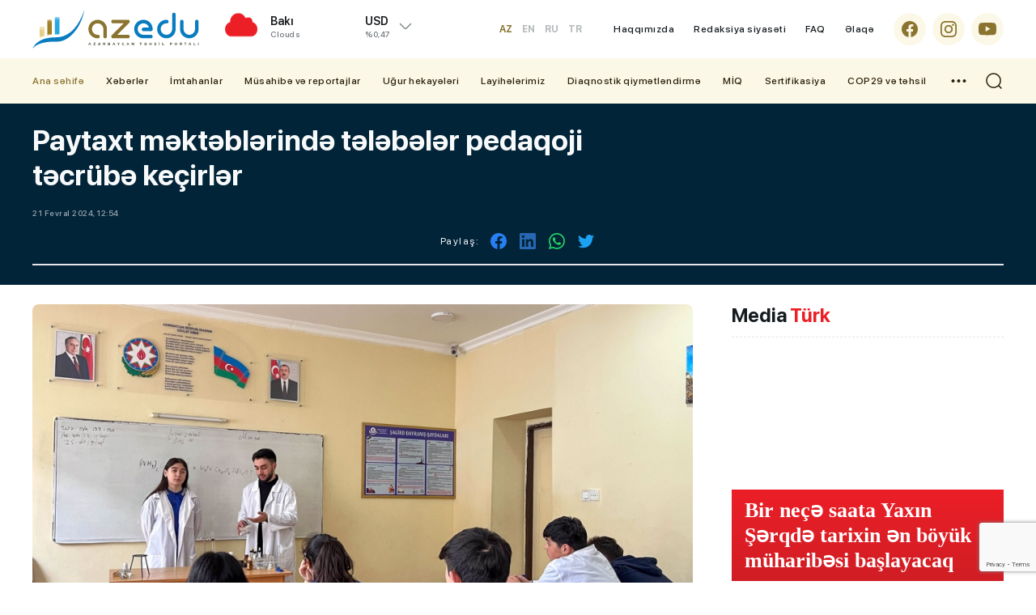

--- FILE ---
content_type: text/html; charset=utf-8
request_url: https://azedu.az/az/news/76547
body_size: 17082
content:
 <!DOCTYPE html>
<html lang="az">
<head>
<meta charset="utf-8">
<meta http-equiv="Content-Type" content="text/html; charset=utf-8" />
<meta http-equiv='content-language' content='az'>
<title>Paytaxt məktəblərində tələbələr pedaqoji təcrübə keçirlər | AzEdu.az</title>
<meta property="fb:app_id" content="1032578350122720">
<meta name="viewport" content="width=device-width, initial-scale=1">
<meta name="google-site-verification" content="Hsr4CHKJkBdd5xSmRGWdc2ECO3JE5T_6Z7n839G9b6A" />
<meta name="yandex-verification" content="5fc82a30365ccd9d" />
<meta name='classification' content='news'/>
<meta property="fb:app_id" content="168584263783576" />
<meta name="author" content="azedu.az" />
<meta name="copyright" content="https://azedu.az" />
<meta property="og:locale" content="az_AZ" />
<link rel='shortcut icon' type='image/x-icon' href='/cdn/img/favicon.ico?v1.2.3.1.9.81111' />

<link rel="canonical" href="https://azedu.az/az/news/76547/" />
<!-- for Google -->
<meta name="keywords" itemprop="keywords" content="" />
<meta name="description" itemprop="description" content="" />
<meta  name="robots" CONTENT="INDEX, FOLLOW"/>
<meta  name="RATING" CONTENT="GENERAL"/>
<!-- for Facebook -->
<meta property="og:title"  content="" />
<meta property="og:description" content="" />
<meta property="og:url" content="https://azedu.az/az/news/76547/" />
<meta property="ia:markup_url" content="https://azedu.az/az/news/76547/">
<meta property="ia:markup_url_dev" content="https://azedu.az/az/news/76547/">
<meta property="ia:rules_url" content="https://azedu.az/az/news/76547/">
<meta property="ia:rules_url_dev" content="https://azedu.az/az/news/76547/">
<meta property="og:type" content="article" />
<meta property="og:site_name" content="AzEdu.az">
<meta property="og:image" content="https://files.azedu.az/articles/2024/02/21/95700.jpg" />
<meta property="og:image:secure_url" content="https://files.azedu.az/articles/2024/02/21/95700.jpg" />
<meta property="og:image:alt" content="" />

<meta property="og:image:width" content="700">
<meta property="og:image:height" content="440">

<!-- Schema.org markup for Google+ -->
<meta itemprop="name" content=""/>
<meta itemprop="description" content=""/>
<meta itemprop="image" content="https://files.azedu.az/articles/2024/02/21/95700.jpg"/>


<!-- for Twitter -->
<meta name="twitter:card" content="summary_large_image">
<meta name="twitter:site" content="@azeduaz_portal">
<meta name="twitter:title" content="">
<meta name="twitter:description" content="">
<meta name="twitter:creator" content="@azeduaz_portal">
<meta name="twitter:image:src" content="https://files.azedu.az/articles/2024/02/21/95700.jpg">
<meta name="twitter:domain" content="https://azedu.az">
<script type="application/ld+json">{
    "@context": "https:\/\/schema.org",
    "@type": "NewsArticle",
    "mainEntityOfPage": {
        "@type": "WebPage",
        "@id": "https:\/\/azedu.az\/az\/news\/76547\/"
    },
    "inLanguage": "az-AZ",
    "articleSection": "News",
    "headline": "Paytaxt məktəblərində tələbələr pedaqoji təcrübə keçirlər",
    "alternativeHeadline": "Paytaxt məktəblərində tələbələr pedaqoji təcrübə keçirlər",
    "genre": "news",
    "isFamilyFriendly": "true",
    "publishingPrinciples": "https:\/\/azedu.az\/page\/contact\/",
    "typicalAgeRange": "7",
    "keywords": [
        ""
    ],
    "image": {
        "@type": "ImageObject",
        "url": "\/\/files.azedu.az\/\/articles\/2024\/02\/21\/95700.jpg",
        "width": 660,
        "height": 365,
        "caption": "Paytaxt məktəblərində tələbələr pedaqoji təcrübə keçirlər"
    },
    "dateCreated": "2024-02-21T12:54:12+04:00",
    "datePublished": "2024-02-21T12:54:12+04:00",
    "dateModified": "2026-01-17T15:40:45+04:00",
    "description": "",
    "author": {
        "@type": "Person",
        "name": "Yusif Sadiyev",
        "url": "https:\/\/www.linkedin.com\/in\/sadiyevyusif\/"
    },
    "publisher": {
        "@type": "Organization",
        "name": "AzEdu.az – Azərbaycanın Təhsil Portalı, Xəbərlər və Araşdırmalar",
        "url": "https:\/\/azedu.az",
        "logo": {
            "@type": "ImageObject",
            "url": "\/\/files.azedu.az\/\/articles\/2024\/02\/21\/95700.jpg",
            "width": 660,
            "height": 365
        }
    }
}</script>


<meta http-equiv="x-dns-prefetch-control" content="on">
<link rel="dns-prefetch" href="/cdn/">
<link rel="dns-prefetch" href="//files.azedu.az/">
<link rel="dns-prefetch" href="//www.googletagmanager.com">
<link rel="dns-prefetch" href="//www.google-analytics.com">
<link rel="dns-prefetch" href="//ssl.google-analytics.com">
<link rel="dns-prefetch" href="//ajax.cloudflare.com">
<link rel="dns-prefetch" href="//cdnjs.cloudflare.com">
<link rel="dns-prefetch" href="//connect.facebook.net">
<link rel="dns-prefetch" href="//mc.yandex.ru">
<link rel="dns-prefetch" href="//c.clarity.ms">
<link rel="preload" href="/cdn/fonts/subset-SFProDisplay-Regular.woff2" as="font" type="font/woff2" crossorigin="anonymous">
<link rel="preload" href="/cdn/fonts/subset-SFProDisplay-Regular.woff" as="font" type="font/woff" crossorigin="anonymous">

<link rel="preload" href="/cdn/fonts/subset-SFProDisplay-Medium.woff2" as="font" type="font/woff2" crossorigin="anonymous">
<link rel="preload" href="/cdn/fonts/subset-SFProDisplay-Medium.woff" as="font" type="font/woff" crossorigin="anonymous">

<link rel="preload" href="/cdn/fonts/subset-SFProDisplay-Bold.woff2" as="font" type="font/woff2" crossorigin="anonymous">
<link rel="preload" href="/cdn/fonts/subset-SFProDisplay-Bold.woff" as="font" type="font/woff" crossorigin="anonymous">

<link rel="preload" href="/cdn/fonts/subset-SFProDisplay-Semibold.woff2" as="font" type="font/woff2" crossorigin="anonymous">
<link rel="preload" href="/cdn/fonts/subset-SFProDisplay-Semibold.woff" as="font" type="font/woff" crossorigin="anonymous">

<link rel="preload" href="/cdn/fonts/subset-SFProDisplay-Heavy.woff2" as="font" type="font/woff2" crossorigin="anonymous">
<link rel="preload" href="/cdn/fonts/subset-SFProDisplay-Heavy.woff" as="font" type="font/woff" crossorigin="anonymous">

<!-- Link Swiper's CSS -->
<link rel="preconnect" href="/cdn/">
<link rel="preconnect" href="/cdn/" crossorigin >
<link rel="stylesheet" href="/cdn/css/fonts.css?" />
<link rel="stylesheet" href="/cdn/css/reset.css?v1.2.3.1.9.81111" />
<link rel="stylesheet" href="/cdn/css/swiper.min.css?v1.2.3.1.9.81111" />
<link rel="stylesheet" href="/cdn/css/swiper-bundle.min.css?v1.2.3.1.9.81111" />
<link rel="stylesheet" href="/cdn/css/style.css?v1.2.3.1.9.81111" />
<link rel="stylesheet" href="/cdn/css/responsive.css?v1.2.3.1.9.81111" />
<link rel="stylesheet" href="/cdn/css/voting.css?v1.2.3.1.9.81111" />
<link rel="stylesheet" href="/cdn/css/custom.css?v1.2.3.1.9.81111" />



<link rel="stylesheet prefetch" href="/cdn/css/gallery/gallery.css">
<link rel="stylesheet" href="/cdn/css/gallery/gallery_style.css">
<!-- Jquery part -->
<script src="/cdn/js/jquery-3.6.0.min.js?v1.2.3.1.9.81111" type="e608e7aa27497497fb7ffe1f-text/javascript"></script>
<!-- Swiper JS -->
<script src="/cdn/js/swiper.min.js?v1.2.3.1.9.81111" type="e608e7aa27497497fb7ffe1f-text/javascript"></script>
<script src="/cdn/js/swiper-bundle.min.js?v1.2.3.1.9.81111" type="e608e7aa27497497fb7ffe1f-text/javascript"></script>
<script src="/cdn/js/jquery.matchHeight-min.js?v1.2.3.1.9.81111" type="e608e7aa27497497fb7ffe1f-text/javascript"></script>
<script src="/cdn/js/lozad.min.js?v1.2.3.1.9.81111" type="e608e7aa27497497fb7ffe1f-text/javascript"></script>
<script src="/cdn/js/lazysizes.min.js?v1.2.3.1.9.81111" type="e608e7aa27497497fb7ffe1f-text/javascript"></script>
<script async src="/cdn/js/lazyload.min.js?v1.2.3.1.9.81111" type="e608e7aa27497497fb7ffe1f-text/javascript"></script>
<!-- gallery -->
<script src="/cdn/js/gallery/picturefill.min.js" type="e608e7aa27497497fb7ffe1f-text/javascript"></script>
<script src="/cdn/js/gallery/lg-fullscreen.js" type="e608e7aa27497497fb7ffe1f-text/javascript"></script>
<script src="/cdn/js/gallery/lightgallery.js" type="e608e7aa27497497fb7ffe1f-text/javascript"></script>
<!--<script src='js/lg-thumbnail.js'></script>-->
<script src="/cdn/js/gallery/lg-autoplay.js" type="e608e7aa27497497fb7ffe1f-text/javascript"></script>
<script src="/cdn/js/gallery/lg-zoom.js" type="e608e7aa27497497fb7ffe1f-text/javascript"></script>
<script src="/cdn/js/gallery/lg-hash.js" type="e608e7aa27497497fb7ffe1f-text/javascript"></script>
<script src="/cdn/js/gallery/lg-pager.js" type="e608e7aa27497497fb7ffe1f-text/javascript"></script>
<script src="/cdn/js/gallery/jquery.mousewheel.min.js" type="e608e7aa27497497fb7ffe1f-text/javascript"></script>
<script src="/cdn/js/gallery/gallery_index.js" type="e608e7aa27497497fb7ffe1f-text/javascript"></script>
<!-- gallery -->

</head>
<body>


<!-- Google tag (gtag.js) -->
<script async src="https://www.googletagmanager.com/gtag/js?id=G-MTL4S85TJ6" type="e608e7aa27497497fb7ffe1f-text/javascript"></script>
<script type="e608e7aa27497497fb7ffe1f-text/javascript">
    window.dataLayer = window.dataLayer || [];
    function gtag(){dataLayer.push(arguments);}
    gtag('js', new Date());

    gtag('config', 'G-MTL4S85TJ6');
</script>
<!---end google analytics--->

<!--LiveInternet counter-->
<a href="https://www.liveinternet.ru/click" target="_blank">
    <img id="licntD322" width="88" height="31" style="border:0; display: none !important;"
         title="LiveInternet: number of pageviews and visitors for 24 hours is shown"
         src="[data-uri]"
         alt="Azedu.az"/>
</a>
<script type="e608e7aa27497497fb7ffe1f-text/javascript">(function(d,s){d.getElementById("licntD322").src=
        "https://counter.yadro.ru/hit?t52.6;r"+escape(d.referrer)+
        ((typeof(s)=="undefined")?"":";s"+s.width+"*"+s.height+"*"+
            (s.colorDepth?s.colorDepth:s.pixelDepth))+";u"+escape(d.URL)+
        ";h"+escape(d.title.substring(0,150))+";"+Math.random()})
    (document,screen)</script>
<!--/LiveInternet-->
<!-- Yandex.Metrika counter -->
<script type="e608e7aa27497497fb7ffe1f-text/javascript">
    (function(m,e,t,r,i,k,a){m[i]=m[i]||function(){(m[i].a=m[i].a||[]).push(arguments)};
        m[i].l=1*new Date();
        for (var j = 0; j < document.scripts.length; j++) {if (document.scripts[j].src === r) { return; }}
        k=e.createElement(t),a=e.getElementsByTagName(t)[0],k.async=1,k.src=r,a.parentNode.insertBefore(k,a)})
    (window, document, "script", "https://mc.yandex.ru/metrika/tag.js", "ym");

    ym(102040082, "init", {
        clickmap:true,
        trackLinks:true,
        accurateTrackBounce:true,
        webvisor:true
    });
</script>
<noscript><div><img src="https://mc.yandex.ru/watch/102040082" style="position:absolute; left:-9999px;" alt="" /></div></noscript>
<!-- /Yandex.Metrika counter -->




<div class="page">
    <header class="header" id="header">
        <div class="header_top clearfix">
            <div class="main_center clearfix">
                <div class="header_left">
                    <div class="logo_sect clearfix">
                        <a href="https://azedu.az/az/" title="Azedu.az" class="logo">
                            <div class="logo_img">
                                <img src="/cdn//img/icons/logo.svg?v1.1" alt="Azedu.az">
                            </div>
                        </a>
                        <div class="menu_btn menu_mobile"> </div>
                        <div class="search_opn mobile_src"></div>
                        <div class="header__lang">
    <div class="header__lang__selected header__btn">
AZ    </div>
    <ul class="header__lang__list">
<li><a href="/en" title="Azedu.az English version">EN</a></li><li><a href="/ru" title="Azedu.az Русская версия">RU</a></li><li><a href="/tr" title="Azedu.az Türkçe">TR</a></li>    </ul>
</div>

                    </div>
                    <div class="right_wth">
                        <div class="weather_section">
    <div class="wth_current_day">
        <div class="wth_items clearfix">
            <div class="wth_icon">
                <img src="//cdn.azedu.az/weather/icons/04n.png?v1.1.1" alt="Azedu.az bu günə olan hava: Array04n}">
            </div>
            <div class="wth_content">
                <div class="odds_row">
                    <div class="w_item">
                        <div class="wth_loc">Bakı</div>
                        <div class="wth_date">Clouds</div>
                    </div>
                </div>
            </div>
        </div>
    </div>
</div>
<div class="valyuta_section">
    <div class="valt_show_btn">
        <div class="vlt_items">
            <div class="odds_row">
                <div class="vlt_name v_static">
                    <span class="vlt_icn">USD</span>
                </div>
            </div>
            <div class="odds_row">
                <div class="vlt_count"></div>
                <div class="vlt_percent">%0,47</div>
            </div>
        </div>
    </div>
    <div class="valt_desk">
        <div class="vlt_items">
            <div class="odds_row">
                <div class="vlt_name v_up">
                    <span class="vlt_icn">EUR</span>
                </div>
            </div>
            <div class="odds_row">
                <div class="vlt_count"></div>
                <div class="vlt_percent">%0,47</div>
            </div>
        </div>
        <div class="vlt_items">
            <div class="odds_row">
                <div class="vlt_name v_up">
                    <span class="vlt_icn">GBP</span>
                </div>
            </div>
            <div class="odds_row">
                <div class="vlt_count"></div>
                <div class="vlt_percent">%0,47</div>
            </div>
        </div>
        <div class="vlt_items">
            <div class="odds_row">
                <div class="vlt_name v_down">
                    <span class="vlt_icn">RUB</span>
                </div>
            </div>
            <div class="odds_row">
                <div class="vlt_count"></div>
                <div class="vlt_percent">%0,47</div>
            </div>
        </div>
        <div class="vlt_items">
            <div class="odds_row">
                <div class="vlt_name v_down">
                    <span class="vlt_icn">TRY</span>
                </div>
            </div>
            <div class="odds_row">
                <div class="vlt_count"></div>
                <div class="vlt_percent">%0,47</div>
            </div>
        </div>
    </div>
</div>
                    </div>
                </div>
                <div class="header_right clearfix az">
                    <div class="language desk">
    <ul id="ul-lang" class="desk_lang">
        <li  class="active" ><a title="Azedu.az Azərbyacan dilində" href="/az">AZ</a></li>
        <li ><a title="Azedu.az English version" href="/en" class="">EN</a></li>
        <li ><a title="Azedu.az Русская версия" href="/ru" class="">RU</a></li>
        <li ><a title="Azedu.az Turkce" href="/tr" class="">TR</a></li>
    </ul>
</div>
                    <ul class="desk_little_menu">
    <li><a href="https://azedu.az/az/page/about/" title="Azedu.az Haqqımızda">Haqqımızda</a></li>
    <li><a href="https://azedu.az/az/page/redaksiya-siyaseti/" title="Azedu.az Redaksiya siyasəti">Redaksiya siyasəti</a></li>
    <li><a href="https://azedu.az/az/page/faq/" title="Azedu.az FAQ">FAQ</a></li>
    <li><a href="https://azedu.az/az/contact/" title="Azedu.az Əlaqə">Əlaqə</a></li>
</ul>
                    <ul class="socials clearfix">
    <li>
        <a href="https://www.facebook.com/azedu.az/" class="social_icon" target="_blank" title="Azedu.az Facebook səhifəsi">
            <span class="scl_icn">
                <img src="/cdn/img/icons/fb.svg" alt="Azedu.az Facebook səhifəsi">
            </span>
        </a>
    </li>
    <li>
        <a href="https://www.instagram.com/azedu_/" class="social_icon" target="_blank" title="Azedu.az Instaqram səhifəsi">
            <span class="scl_icn">
                <img src="/cdn/img/icons/insta.svg" alt="Azedu.az Instaqram səhifəsi">
            </span>
        </a>
    </li>
    <li>
        <a href="https://www.youtube.com/channel/UC6B6btb4-4e-UHeaaEncueQ" class="social_icon" target="_blank" title="Azedu.az Youtube səhifəsi">
            <span class="scl_icn">
                <img src="/cdn/img/icons/ytb.svg" alt="Azedu.az Youtube səhifəsi">
            </span>
        </a>
    </li>
</ul>

                </div>
            </div>
        </div>
        <div class="header_bottom clearfix">
            <div class="main_center clearfix">
                <nav class="nav_desk">
    <ul class="hdr_menu clearfix">
        <li class="active">
            <a href="https://azedu.az/az/" class="" title="Azedu.az Ana səhifə">Ana səhifə</a>
        </li>
        <li class=""><a href="https://azedu.az/az/category/news/" title="Xəbərlər">Xəbərlər</a>
            <ul>
                <li><a href="https://azedu.az/az/category/baghchalar/">Bağçalar</a></li>
                <li><a href="https://azedu.az/az/category/mektebler/">Məktəblər</a></li>
                <li><a href="https://azedu.az/az/category/kollecler/">Kolleclər</a></li>
                <li><a href="https://azedu.az/az/category/arashdirma/">Araşdırma</a></li>
            </ul>
        </li>
        <li class=""><a href="https://azedu.az/az/category/imtahanlar/" title="İmtahanlar">İmtahanlar</a>
            <ul>
                <li><a href="https://azedu.az/az/category/bakalavr-ve-sinaq-imtahanlari/">Bakalavr və sınaq imtahanları</a></li>
                <li><a href="https://azedu.az/az/category/buraxilish-imtahanlari/">Buraxılış imtahanları</a></li>
            </ul>
        </li>
        <li class=""><a href="https://azedu.az/az/category/musahibe-ve-reportajlar/" title="Müsahibə və reportajlar">Müsahibə və reportajlar</a>
            <ul>
                <li><a href="https://azedu.az/az/category/reportaj/">Reportaj</a></li>
                <li><a href="https://azedu.az/az/category/musahibe/">Müsahibə</a></li>
            </ul>
        </li>
        <li class=""><a href="https://azedu.az/az/category/ughur-hekayeleri/" title="Uğur hekayələri">Uğur hekayələri</a>
        </li>
        <li class=""><a href="https://azedu.az/az/category/layihelerimiz/" title="Layihələrimiz">Layihələrimiz</a>
        </li>
        <li class=""><a href="https://azedu.az/az/category/diaqnostik-qiymetlendirme/" title="Diaqnostik qiymətləndirmə">Diaqnostik qiymətləndirmə</a>
        </li>
        <li class=""><a href="https://azedu.az/az/category/miq/" title="MİQ">MİQ</a>
        </li>
        <li class=""><a href="https://azedu.az/az/category/sertifikasiya/" title="Sertifikasiya">Sertifikasiya</a>
        </li>
        <li class=""><a href="https://azedu.az/az/category/cop29-ve-tehsil/" title="COP29 və təhsil">COP29 və təhsil</a>
        </li>
    </ul>
    <div class="dropdown">
        <ul class="hdr_menu clearfix">
            <li class=""><a href="https://azedu.az/az/category/arashdirma/" title="Araşdırma">Araşdırma</a></li>
            <li class=""><a href="https://azedu.az/az/category/psixoloji-xidmet/" title="Psixoloji xidmət">Psixoloji xidmət</a></li>
            <li class=""><a href="https://azedu.az/az/category/shikayet-qutusu/" title="Şikayət qutusu">Şikayət qutusu</a></li>
            <li class=""><a href="https://azedu.az/az/category/paytaxt-tehsili/" title="Paytaxt təhsili">Paytaxt təhsili</a></li>
            <li class=""><a href="https://azedu.az/az/category/xarici-tehsil/" title="Xarici təhsil">Xarici təhsil</a></li>
        </ul>
    </div>
    <div class="menu_btn menu_desk"> </div>
</nav>
                <div class="search_opn"></div>
            </div>
        </div>
        <div class="hd_search">
    <form class="" action="https://azedu.az/az/all/" method="post">
        <div class="search_row clearfix">
            <div class="main_center">
                <input type="text" name="query" class="search_input" value="" placeholder="Axtar..." autocomplete="off">
                <button type="submit" class="search_btn"></button>
            </div>
        </div>
    </form>
</div>

        
<nav class="nav_mobile">
    <div class="mob_header clearfix">
        <div class="menu_btn menu_close"> </div>
    </div>
    <div class="mob_body">
        <ul class="hdr_menu clearfix">
            <li class="active">
                <a href="https://azedu.az/az/" class="" title="Azedu.az Ana səhifə">Ana səhifə</a>
            </li>
            <li class=""><a href="https://azedu.az/az/category/news/" title="Xəbərlər">Xəbərlər</a>
                <ul>
                    <li><a href="https://azedu.az/az/category/baghchalar/">Bağçalar</a></li>
                    <li><a href="https://azedu.az/az/category/mektebler/">Məktəblər</a></li>
                    <li><a href="https://azedu.az/az/category/kollecler/">Kolleclər</a></li>
                    <li><a href="https://azedu.az/az/category/arashdirma/">Araşdırma</a></li>
                </ul>
            </li>
            <li class=""><a href="https://azedu.az/az/category/imtahanlar/" title="İmtahanlar">İmtahanlar</a>
                <ul>
                    <li><a href="https://azedu.az/az/category/bakalavr-ve-sinaq-imtahanlari/">Bakalavr və sınaq imtahanları</a></li>
                    <li><a href="https://azedu.az/az/category/buraxilish-imtahanlari/">Buraxılış imtahanları</a></li>
                </ul>
            </li>
            <li class=""><a href="https://azedu.az/az/category/region-tehsili/" title="Region təhsili">Region təhsili</a>
                <ul>
                    <li><a href="https://azedu.az/az/category/shirvan-salyan/">Şirvan-Salyan</a></li>
                    <li><a href="https://azedu.az/az/category/daghliq-shirvan/">Dağlıq Şirvan</a></li>
                    <li><a href="https://azedu.az/az/category/gence-dashkesen/">Gəncə-Daşkəsən</a></li>
                    <li><a href="https://azedu.az/az/category/lenkeran-astara/">Lənkəran-Astara</a></li>
                    <li><a href="https://azedu.az/az/category/merkezi-aran/">Mərkəzi Aran</a></li>
                    <li><a href="https://azedu.az/az/category/mil-mughan/">Mil-Muğan</a></li>
                    <li><a href="https://azedu.az/az/category/qarabagh/">Qarabağ</a></li>
                    <li><a href="https://azedu.az/az/category/qazax-tovuz/">Qazax-Tovuz</a></li>
                    <li><a href="https://azedu.az/az/category/quba-xachmaz/">Quba-Xaçmaz</a></li>
                    <li><a href="https://azedu.az/az/category/sheki-zaqatala/">Şəki-Zaqatala</a></li>
                    <li><a href="https://azedu.az/az/category/sherqi-zengezur/">Şərqi Zəngəzur</a></li>
                    <li><a href=""></a></li>
                    <li><a href="https://azedu.az/az/category/absheron-xizi/">Abşeron-Xızı Regional Təhsil İdarəsi</a></li>
                </ul>
            </li>
            <li class=""><a href="https://azedu.az/az/category/cop29-ve-tehsil/" title="COP29 və təhsil">COP29 və təhsil</a>
            </li>
        </ul>
    </div>
    <div class="mob_ftr clearfix">
        <ul class="desk_little_menu">
    <li><a href="https://azedu.az/az/page/about/" title="Azedu.az Haqqımızda">Haqqımızda</a></li>
    <li><a href="https://azedu.az/az/page/redaksiya-siyaseti/" title="Azedu.az Redaksiya siyasəti">Redaksiya siyasəti</a></li>
    <li><a href="https://azedu.az/az/page/faq/" title="Azedu.az FAQ">FAQ</a></li>
    <li><a href="https://azedu.az/az/contact/" title="Azedu.az Əlaqə">Əlaqə</a></li>
</ul>
        <ul class="socials clearfix">
    <li>
        <a href="https://www.facebook.com/azedu.az/" class="social_icon" target="_blank" title="Azedu.az Facebook səhifəsi">
            <span class="scl_icn">
                <img src="/cdn/img/icons/fb.svg" alt="Azedu.az Facebook səhifəsi">
            </span>
        </a>
    </li>
    <li>
        <a href="https://www.instagram.com/azedu_/" class="social_icon" target="_blank" title="Azedu.az Instaqram səhifəsi">
            <span class="scl_icn">
                <img src="/cdn/img/icons/insta.svg" alt="Azedu.az Instaqram səhifəsi">
            </span>
        </a>
    </li>
    <li>
        <a href="https://www.youtube.com/channel/UC6B6btb4-4e-UHeaaEncueQ" class="social_icon" target="_blank" title="Azedu.az Youtube səhifəsi">
            <span class="scl_icn">
                <img src="/cdn/img/icons/ytb.svg" alt="Azedu.az Youtube səhifəsi">
            </span>
        </a>
    </li>
</ul>

    </div>
</nav>
    </header>
<div id="site_content"><main>
    <div class="detail_page">
        <div class="news_header clearfix">
            <div class="main_center clearfix">
                <h1 class="news_hd">
Paytaxt məktəblərində tələbələr pedaqoji təcrübə keçirlər                </h1>
                <div class="catg_date">
                    <div class="dtl_date">
                        <div class="stat_date">21 Fevral 2024, 12:54</div>
                    </div>
                    <div class="news_in_social clearfix">
    <div class="nw_social_sect">
        <div class="share_name">Paylaş: </div>
        <ul class="nw_socials">
            <li>
                <a href="https://www.facebook.com/sharer/sharer.php?u=https://azedu.az/az/news/76547/" target="_blank">
                    <img src="/cdn/img/icons/fb_sh.svg" alt="">
                </a>
            </li>
<!--            <li>-->
<!--                <a target="_blank" href="">-->
<!--                    <img src="--><!--img/icons/tlg_sh.svg" alt="">-->
<!--                </a>-->
<!--            </li>-->
<!--            <li>-->
<!--                <a target="_blank" href="">-->
<!--                    <img src="--><!--img/icons/msg_sh.svg" alt="">-->
<!--                </a>-->
<!--            </li>-->
            <li>
                <a target="_blank" href="">
                    <img src="/cdn/img/icons/lnk_sh.svg" alt="">
                </a>
            </li>
            <li>
                <a href='https://api.whatsapp.com/send?text=Paytaxt məktəblərində tələbələr pedaqoji təcrübə keçirlər - https://azedu.az/az/news/76547/' target='_blank'>
                    <img src="/cdn/img/icons/wp_sh.svg" alt="">
                </a>
            </li>
            <li>
                <a href='https://twitter.com/intent/tweet?text=Paytaxt məktəblərində tələbələr pedaqoji təcrübə keçirlər&url=https://azedu.az/az/news/76547/' target='_blank'>
                    <img src="/cdn/img/icons/twt_sh.svg" alt="">
                </a>
            </li>
        </ul>
    </div>
</div>
                </div>

            </div>
        </div>

        <div class="sect_body">
            <div class="main_center clearfix">
                <div class="wrap_left">

                    <div class="news_inner_items">
                        <div class="detail_container font_scale">

                            <div class="section_body">

                                <div class="news_in_img">
                                    <img src="//files.azedu.az/photo/orginal/2024/02/21/95700.jpg" alt="Paytaxt məktəblərində tələbələr pedaqoji təcrübə keçirlər">
                                </div>
                                <div class="text_scale">
                                    <a href="javascript:void(0)" class="scaleminus" id="btn-decrease"></a>
                                    <div class="scalefont"></div>
                                    <a href="javascript:void(0)" class="scaleplus" id="btn-increase"></a>
                                </div>

                                <div class="nw_in_text clearfix">
                                    <p>Paytaxtdakı ümumi təhsil müəssisələrində ali və orta ixtisas təhsili müəssisələrinin tələbələri pedaqoji təcrübə keçirlər.</p> <p> </p> <p>Bakı Şəhəri üzrə Təhsil İdarəsindən <strong>AzEdu.az</strong>-a bildirilib ki, pedaqoji təcrübənin keçirilməsinin əsas məqsədi gələcək müəllimlərə ali təhsil müəssisələrində aldıqları nəzəri bilikləri real tədris şəraitində tətbiq etmək, praktiki bacarıqlar qazanmaq, onların peşə qabiliyyətlərini yüksəltməkdən ibarətdir.</p> <p> </p> <p>Təcrübə zamanı tələbələr təhsil aldığı ixtisasın istiqamətlərindən, xüsusiyyətlərindən asılı olaraq yeni texnologiyalarla, iş üsulları və təhsilin müasir tələbləri ilə tanış olur, qazandıqları bilikləri bacarıqlara çevirmək imkanı əldə edirlər.</p> <p> </p> <p>Pedaqoji təcrübələr zamanı ümumi təhsil müəssisələrində tələbələrin öz bilik və bacarıqlarını nümayiş etdirmələrinə əlverişli şərait yaradılır, dərsin və şagirdlərlə fərdi işin təşkili baxımından müvafiq tapşırıq və tövsiyələr verilir.</p> <p> </p> <p>Pedaqoji təcrübələrin yekununda tələbələrin açıq dərsləri izləniləcək və onlar əvvəlcədən müəyyənləşdirilmiş tədqiqat mövzuları üzrə təqdimat edəcəklər.</p> <p> </p> <p>Qeyd edək ki, Bakı Şəhəri üzrə Təhsil İdarəsinin tabeliyindəki ümumi təhsil müəssisələrində 12 ali və orta ixtisas təhsili müəssisəsinin tələbələri təcrübə keçirlər.</p><div class="news_gallery clearfix">
                <div class="demo-gallery">
                       <ul id="lightgallery" class="prosmotr_ul"><li data-responsive="/file/articles/2024/02/21/102890.jpg" data-src="/file/articles/2024/02/21/102890.jpg" data-sub-html="">
                                    <a href="">
                                        <div style="background-image: url(/file/articles/2024/02/21/102890.jpg);" class="product_gallery_images_upload img-responsive"></div>
                                        <div class="demo-gallery-poster">
                                            <img src="https://cdn.modern.az/img/zoom.png">
                                        </div>
                                    </a>
                                </li><li data-responsive="/file/articles/2024/02/21/102891.jpg" data-src="/file/articles/2024/02/21/102891.jpg" data-sub-html="">
                                    <a href="">
                                        <div style="background-image: url(/file/articles/2024/02/21/102891.jpg);" class="product_gallery_images_upload img-responsive"></div>
                                        <div class="demo-gallery-poster">
                                            <img src="https://cdn.modern.az/img/zoom.png">
                                        </div>
                                    </a>
                                </li></ul>
                </div>
            </div>
                                </div>

                                    <div class="news_in_journalist clearfix">
    <a href="https://azedu.az/az/all/journalist/1" class="share_azedu" style="background-image: url('/file/journalist/1749032921_1726133797_azedu.png') !important;background-position: left;background-repeat: no-repeat;background-size: 40px 40px;">
    <h5 class="modern_name">Azedu.az</h5>
    <p class="modern_info">Daha çox xəbər</p>
</a>
</div>
                                    <div class="news_in_social clearfix">
    <div class="nw_social_sect">
        <div class="share_name">Paylaş: </div>
        <ul class="nw_socials">
            <li>
                <a href="https://www.facebook.com/sharer/sharer.php?u=https://azedu.az/az/news/76547/" target="_blank">
                    <img src="/cdn/img/icons/fb_sh.svg" alt="">
                </a>
            </li>
<!--            <li>-->
<!--                <a target="_blank" href="">-->
<!--                    <img src="--><!--img/icons/tlg_sh.svg" alt="">-->
<!--                </a>-->
<!--            </li>-->
<!--            <li>-->
<!--                <a target="_blank" href="">-->
<!--                    <img src="--><!--img/icons/msg_sh.svg" alt="">-->
<!--                </a>-->
<!--            </li>-->
            <li>
                <a target="_blank" href="">
                    <img src="/cdn/img/icons/lnk_sh.svg" alt="">
                </a>
            </li>
            <li>
                <a href='https://api.whatsapp.com/send?text=Paytaxt məktəblərində tələbələr pedaqoji təcrübə keçirlər - https://azedu.az/az/news/76547/' target='_blank'>
                    <img src="/cdn/img/icons/wp_sh.svg" alt="">
                </a>
            </li>
            <li>
                <a href='https://twitter.com/intent/tweet?text=Paytaxt məktəblərində tələbələr pedaqoji təcrübə keçirlər&url=https://azedu.az/az/news/76547/' target='_blank'>
                    <img src="/cdn/img/icons/twt_sh.svg" alt="">
                </a>
            </li>
        </ul>
    </div>
</div>

                                <!-- reklam -->
                                <div class="desk_bnr">
                                    <a href="" class="bnr_item" style="width: 728px; height: 90px; margin: 24px auto;">
                                        <div class="bnr_content">
                                            <div class="bnr_inner">
                                                <div class="bnr_logo">
                                                    <img src="/cdn/img/icons/bnr_logo.svg" alt="">
                                                </div>
                                                <h4 class="bnr_head">
                                                    Reklamınız burada
                                                </h4>
                                                <p class="bnr_info">
                                                    728x90
                                                </p>
                                            </div>
                                        </div>
                                    </a>
                                </div>
                                <div class="mobile_bnr">
                                    <a href="" class="bnr_item" style="width: 320px; height: 100px; margin: 24px auto;">
                                        <div class="bnr_content">
                                            <div class="bnr_inner">
                                                <div class="bnr_logo">
                                                    <img src="/cdn/img/icons/bnr_logo.svg" alt="">
                                                </div>
                                                <h4 class="bnr_head">
                                                    Reklamınız burada
                                                </h4>
                                                <p class="bnr_info">
                                                    320x100
                                                </p>
                                            </div>
                                        </div>
                                    </a>
                                </div>
                                <!-- reklam -->

                                <div class="detail_similar">
    <div class="section_wrap wrap_stat">
        <div class="sect_header extra_bold clearfix">
            <div class="sect_head active">
                <a href="">
                    <div class="sect_title">Digər xəbərlər</div>
                </a>
            </div>
        </div>
        <div class="sect_body">
            <div class="row">
                    <div class="col stat_col clearfix">
                    <a href="https://azedu.az/az/news/82988/21-yashli-telebe-qefil-ldu/" target="_blank" class="stat_item_link" title="21 yaşlı tələbə qəfil öldü">
                        <div class="stat_img">
                            <img class="lozad" src="/cdn/img/loading.svg" data-src="//files.azedu.az/photo/400x300/2024/09/12/144870.png" alt="21 yaşlı tələbə qəfil öldü">
                            <!-- <div class="play_icon video"></div> -->
                        </div>
                        <div class="col_in item_news same_h">
                            <div class="odds_row">
                                <div class="stat_date">12 Sentyabr 2024, 09:04</div>
                            </div>
                            <div class="odds_row">
                                <h2 class="stat_title">
<strong>21 yaşlı tələbə qəfil öldü</strong>                                </h2>
                            </div>
                        </div>
                    </a>
                </div>
                    <div class="col stat_col clearfix">
                    <a href="https://azedu.az/az/news/82979/celilabadda-3-gun-evvel-evde-yanghin-zamani-xesaret-alan-azyashli-lub/" target="_blank" class="stat_item_link" title="Cəlilabadda 3 gün əvvəl evdə yanğın zamanı xəsarət alan azyaşlı ölüb">
                        <div class="stat_img">
                            <img class="lozad" src="/cdn/img/loading.svg" data-src="//files.azedu.az/photo/400x300/2024/09/11/144879.jpg" alt="Cəlilabadda 3 gün əvvəl evdə yanğın zamanı xəsarət alan azyaşlı ölüb">
                            <!-- <div class="play_icon video"></div> -->
                        </div>
                        <div class="col_in item_news same_h">
                            <div class="odds_row">
                                <div class="stat_date">11 Sentyabr 2024, 17:21</div>
                            </div>
                            <div class="odds_row">
                                <h2 class="stat_title">
<strong>Cəlilabadda 3 gün əvvəl evdə yanğın zamanı xəsarət alan azyaşlı ölüb</strong>                                </h2>
                            </div>
                        </div>
                    </a>
                </div>
                    <div class="col stat_col clearfix">
                    <a href="https://azedu.az/az/news/82961/azerbaycan-gencleri-worldskills-yarishlarinda-ishtirak-edirler/" target="_blank" class="stat_item_link" title="Azərbaycan gəncləri WorldSkills yarışlarında iştirak edirlər">
                        <div class="stat_img">
                            <img class="lozad" src="/cdn/img/loading.svg" data-src="//files.azedu.az/photo/400x300/2024/09/11/144909.jpeg" alt="Azərbaycan gəncləri WorldSkills yarışlarında iştirak edirlər">
                            <!-- <div class="play_icon video"></div> -->
                        </div>
                        <div class="col_in item_news same_h">
                            <div class="odds_row">
                                <div class="stat_date">11 Sentyabr 2024, 11:52</div>
                            </div>
                            <div class="odds_row">
                                <h2 class="stat_title">
<strong>Azərbaycan gəncləri WorldSkills yarışlarında <span style="color: #ff0000;">iştirak edirlər</span></strong>                                </h2>
                            </div>
                        </div>
                    </a>
                </div>
                    <div class="col stat_col clearfix">
                    <a href="https://azedu.az/az/news/82939/bu-universitetin-emekdashlarinin-maashlari-30artirilacaq/" target="_blank" class="stat_item_link" title="Bu universitetin əməkdaşlarının maaşları 30% ARTIRILACAQ">
                        <div class="stat_img">
                            <img class="lozad" src="/cdn/img/loading.svg" data-src="//files.azedu.az/photo/400x300/2024/09/10/144932.jpg" alt="Bu universitetin əməkdaşlarının maaşları 30% ARTIRILACAQ">
                            <!-- <div class="play_icon video"></div> -->
                        </div>
                        <div class="col_in item_news same_h">
                            <div class="odds_row">
                                <div class="stat_date">10 Sentyabr 2024, 17:40</div>
                            </div>
                            <div class="odds_row">
                                <h2 class="stat_title">
<strong>Bu universitetin əməkdaşlarının maaşları 30% <span style="color: #ff0000;">ARTIRILACAQ</span></strong>                                </h2>
                            </div>
                        </div>
                    </a>
                </div>
                    <div class="col stat_col clearfix">
                    <a href="https://azedu.az/az/news/82894/universitetlerin-bosh-qalan-yerlerine-qebul-olan-shexslerin-qeydiyyati-bashlayib/" target="_blank" class="stat_item_link" title="Universitetlərin boş qalan yerlərinə qəbul olan şəxslərin qeydiyyatı başlayıb">
                        <div class="stat_img">
                            <img class="lozad" src="/cdn/img/loading.svg" data-src="//files.azedu.az/photo/400x300/2024/09/09/144785.jpg" alt="Universitetlərin boş qalan yerlərinə qəbul olan şəxslərin qeydiyyatı başlayıb">
                            <!-- <div class="play_icon video"></div> -->
                        </div>
                        <div class="col_in item_news same_h">
                            <div class="odds_row">
                                <div class="stat_date">9 Sentyabr 2024, 18:02</div>
                            </div>
                            <div class="odds_row">
                                <h2 class="stat_title">
<strong>Universitetlərin boş qalan yerlərinə qəbul olan şəxslərin qeydiyyatı başlayıb</strong>                                </h2>
                            </div>
                        </div>
                    </a>
                </div>
                    <div class="col stat_col clearfix">
                    <a href="https://azedu.az/az/news/82850/namaz-qilmaq-uchun-mescide-getdi-yoxa-chixdi/" target="_blank" class="stat_item_link" title="Namaz qılmaq üçün məscidə getdi - Yoxa çıxdı">
                        <div class="stat_img">
                            <img class="lozad" src="/cdn/img/loading.svg" data-src="//files.azedu.az/photo/400x300/2024/09/09/144826.jpg" alt="Namaz qılmaq üçün məscidə getdi - Yoxa çıxdı">
                            <!-- <div class="play_icon video"></div> -->
                        </div>
                        <div class="col_in item_news same_h">
                            <div class="odds_row">
                                <div class="stat_date">9 Sentyabr 2024, 10:01</div>
                            </div>
                            <div class="odds_row">
                                <h2 class="stat_title">
<strong>Namaz qılmaq üçün məscidə getdi - Yoxa çıxdı</strong>                                </h2>
                            </div>
                        </div>
                    </a>
                </div>
                    <div class="col stat_col clearfix">
                    <a href="https://azedu.az/az/news/82842/ana-betnindeki-ushaghi-autizmden-qoruyan-mehsul/" target="_blank" class="stat_item_link" title="Ana bətnindəki uşağı autizmdən qoruyan məhsul">
                        <div class="stat_img">
                            <img class="lozad" src="/cdn/img/loading.svg" data-src="//files.azedu.az/photo/400x300/2024/09/09/144834.jpeg" alt="Ana bətnindəki uşağı autizmdən qoruyan məhsul">
                            <!-- <div class="play_icon video"></div> -->
                        </div>
                        <div class="col_in item_news same_h">
                            <div class="odds_row">
                                <div class="stat_date">9 Sentyabr 2024, 08:51</div>
                            </div>
                            <div class="odds_row">
                                <h2 class="stat_title">
<strong>Ana bətnindəki uşağı autizmdən qoruyan məhsul</strong>                                </h2>
                            </div>
                        </div>
                    </a>
                </div>
                    <div class="col stat_col clearfix">
                    <a href="https://azedu.az/az/news/82830/14-yashli-qizi-avtomobil-vurub/" target="_blank" class="stat_item_link" title="14 yaşlı qızı avtomobil vurub ">
                        <div class="stat_img">
                            <img class="lozad" src="/cdn/img/loading.svg" data-src="//files.azedu.az/photo/400x300/2024/09/08/144742.jpg" alt="14 yaşlı qızı avtomobil vurub ">
                            <!-- <div class="play_icon video"></div> -->
                        </div>
                        <div class="col_in item_news same_h">
                            <div class="odds_row">
                                <div class="stat_date">8 Sentyabr 2024, 09:24</div>
                            </div>
                            <div class="odds_row">
                                <h2 class="stat_title">
<strong>14 yaşlı qızı <span style="color: #ff0000;">avtomobil vurub </span></strong>                                </h2>
                            </div>
                        </div>
                    </a>
                </div>
                    <div class="col stat_col clearfix">
                    <a href="https://azedu.az/az/news/82824/13-yashli-sernishin-yol-qezasinda-lub-/" target="_blank" class="stat_item_link" title="13 yaşlı sərnişin yol qəzasında ölüb  ">
                        <div class="stat_img">
                            <img class="lozad" src="/cdn/img/loading.svg" data-src="//files.azedu.az/photo/400x300/2024/09/07/144748.jpg" alt="13 yaşlı sərnişin yol qəzasında ölüb  ">
                            <!-- <div class="play_icon video"></div> -->
                        </div>
                        <div class="col_in item_news same_h">
                            <div class="odds_row">
                                <div class="stat_date">7 Sentyabr 2024, 16:03</div>
                            </div>
                            <div class="odds_row">
                                <h2 class="stat_title">
<strong>13 yaşlı sərnişin yol qəzasında ölüb</strong>                                  </h2>
                            </div>
                        </div>
                    </a>
                </div>
                    <div class="col stat_col clearfix">
                    <a href="https://azedu.az/az/news/82793/5-saniye-gecikseydim-krpeni-xilas-eden-mashinist/" target="_blank" class="stat_item_link" title="“5 saniyə geciksəydim...” - Körpəni xilas edən maşinist">
                        <div class="stat_img">
                            <img class="lozad" src="/cdn/img/loading.svg" data-src="//files.azedu.az/photo/400x300/2024/09/06/144698.jpeg" alt="“5 saniyə geciksəydim...” - Körpəni xilas edən maşinist">
                            <!-- <div class="play_icon video"></div> -->
                        </div>
                        <div class="col_in item_news same_h">
                            <div class="odds_row">
                                <div class="stat_date">6 Sentyabr 2024, 14:59</div>
                            </div>
                            <div class="odds_row">
                                <h2 class="stat_title">
<strong><span style="color: #ff0000;">“5 saniyə geciksəydim...”</span> - Körpəni xilas edən maşinist</strong>                                </h2>
                            </div>
                        </div>
                    </a>
                </div>
                    <div class="col stat_col clearfix">
                    <a href="https://azedu.az/az/news/82775/bu-lkede-ecnebiler-uchun-tehsil-denishli-ola-biler/" target="_blank" class="stat_item_link" title="Bu ölkədə əcnəbilər üçün təhsil ödənişli ola bilər">
                        <div class="stat_img">
                            <img class="lozad" src="/cdn/img/loading.svg" data-src="//files.azedu.az/photo/400x300/2024/09/06/144715.jpeg" alt="Bu ölkədə əcnəbilər üçün təhsil ödənişli ola bilər">
                            <!-- <div class="play_icon video"></div> -->
                        </div>
                        <div class="col_in item_news same_h">
                            <div class="odds_row">
                                <div class="stat_date">6 Sentyabr 2024, 10:09</div>
                            </div>
                            <div class="odds_row">
                                <h2 class="stat_title">
<strong>Bu ölkədə əcnəbilər üçün təhsil ödənişli ola bilər</strong>                                </h2>
                            </div>
                        </div>
                    </a>
                </div>
                    <div class="col stat_col clearfix">
                    <a href="https://azedu.az/az/news/82752/universitet-rehberlerinin-azerbaycan-muellimine-yubiley-tebrikleri/" target="_blank" class="stat_item_link" title="Universitet rəhbərlərinin "Azərbaycan müəllimi"nə yubiley təbrikləri">
                        <div class="stat_img">
                            <img class="lozad" src="/cdn/img/loading.svg" data-src="//files.azedu.az/photo/400x300/2024/09/05/144454.jpg" alt="Universitet rəhbərlərinin "Azərbaycan müəllimi"nə yubiley təbrikləri">
                            <!-- <div class="play_icon video"></div> -->
                        </div>
                        <div class="col_in item_news same_h">
                            <div class="odds_row">
                                <div class="stat_date">5 Sentyabr 2024, 13:57</div>
                            </div>
                            <div class="odds_row">
                                <h2 class="stat_title">
<strong>Universitet rəhbərlərinin "Azərbaycan müəllimi"nə yubiley təbrikləri</strong>                                </h2>
                            </div>
                        </div>
                    </a>
                </div>
            </div>
        </div>

    </div>
</div>

                            </div>
                        </div>
                    </div>

                </div>

                <div class="wrap_right">


    <!-- Wrap Right Slider -->
    <div class="right_sliders">
        <!-- Media turk Youtube desk-->
        
<div class="section_wrap wrap_ytb desk">
    <div class="sect_header clearfix">
        <div class="sect_head">
            <a href="javascript:" title="Media Türk Canlı yayım">
                <div class="sect_title">Media <span class="red_t"> Türk </span></div>
            </a>
        </div>
    </div>

    <div class="sect_body">
        <div class="ytb_sect">
            <div class="ytb_item">
                <iframe class="lazyload" loading="lazy" title="Bir neçə saata Yaxın Şərqdə tarixin ən böyük müharibəsi başlayacaq" width="285" height="220" src="https://www.youtube.com/embed/-BuCxtrWDUg" frameborder="0" allow="autoplay; encrypted-media" allowfullscreen></iframe>
            </div>
            <div class="ytb_title">Bir neçə saata Yaxın Şərqdə tarixin ən böyük müharibəsi başlayacaq</div>
        </div>
    </div>
        <!-- Media turk Youtube desk -->
        <!-- Voting section-->
        <div class="voting_desk">
    <div class="voting_res">
        <div class="all_head">SORĞU</div>
        <div class="querryDiv clearfix">
            <div class="qryinfo">Ən uğurlu regional təhsil idarəsi hansıdır?</div>
            <form method="" class="quest_form clearfix">
                <div class="radio clearfix">
                    <label>
                        <input type="radio" class="sec" name="question" value="520" checked>
Dağlıq Şirvan Regional Təhsil İdarəsi                    </label>
                    <div class="query_result clearfix"></div>
                </div>
                <div class="radio clearfix">
                    <label>
                        <input type="radio" class="sec" name="question" value="519" >
Bakı Şəhər üzrə Təhsil İdarəsi                    </label>
                    <div class="query_result clearfix"></div>
                </div>
                <div class="radio clearfix">
                    <label>
                        <input type="radio" class="sec" name="question" value="529" >
Şərqi Zəngəzur Regional Təhsil İdarəsi                    </label>
                    <div class="query_result clearfix"></div>
                </div>
                <div class="radio clearfix">
                    <label>
                        <input type="radio" class="sec" name="question" value="528" >
Şəki-Zaqatala Regional Təhsil İdarəs                    </label>
                    <div class="query_result clearfix"></div>
                </div>
                <div class="radio clearfix">
                    <label>
                        <input type="radio" class="sec" name="question" value="521" >
Gəncə-Daşkəsən Regional Təhsil İdarəsi                    </label>
                    <div class="query_result clearfix"></div>
                </div>
                <div class="radio clearfix">
                    <label>
                        <input type="radio" class="sec" name="question" value="530" >
Şirvan-Salyan Regional Təhsil İdarəsi                    </label>
                    <div class="query_result clearfix"></div>
                </div>
                <div class="radio clearfix">
                    <label>
                        <input type="radio" class="sec" name="question" value="522" >
Lənkəran-Astara Regional Təhsil İdarəsi                    </label>
                    <div class="query_result clearfix"></div>
                </div>
                <div class="radio clearfix">
                    <label>
                        <input type="radio" class="sec" name="question" value="525" >
Qarabağ Regional Təhsil İdarəsi                    </label>
                    <div class="query_result clearfix"></div>
                </div>
                <div class="radio clearfix">
                    <label>
                        <input type="radio" class="sec" name="question" value="518" >
Abşeron-Xızı Regional Təhsil İdarəsi                    </label>
                    <div class="query_result clearfix"></div>
                </div>
                <div class="radio clearfix">
                    <label>
                        <input type="radio" class="sec" name="question" value="526" >
Qazax-Tovuz Regional Təhsil İdarəsi                    </label>
                    <div class="query_result clearfix"></div>
                </div>
                <div class="radio clearfix">
                    <label>
                        <input type="radio" class="sec" name="question" value="523" >
Mərkəzi Aran Regional Təhsil İdarəsi                    </label>
                    <div class="query_result clearfix"></div>
                </div>
                <div class="radio clearfix">
                    <label>
                        <input type="radio" class="sec" name="question" value="524" >
Mil-Muğan Regional Təhsil İdarəsi                    </label>
                    <div class="query_result clearfix"></div>
                </div>
                <div class="radio clearfix">
                    <label>
                        <input type="radio" class="sec" name="question" value="527" >
Quba-Xaçmaz Regional Təhsil İdarəsi                    </label>
                    <div class="query_result clearfix"></div>
                </div>
                <input type="hidden" name="recaptcha_response" id="recaptchaResponse">
            </form>
            <a href="javascript:" class="voting chose_query" aria-controls="home" role="tab" data-toggle="tab">Səs ver</a>
        </div>
    </div>
</div>
<script src="https://www.google.com/recaptcha/api.js?render=6LeQtkIeAAAAAFplJNLyqaOyp5ZlsMJmQyqUJKtQ" type="e608e7aa27497497fb7ffe1f-text/javascript"></script>

<script type="e608e7aa27497497fb7ffe1f-text/javascript">
    grecaptcha.ready(function () {
        grecaptcha.execute('6LeQtkIeAAAAAFplJNLyqaOyp5ZlsMJmQyqUJKtQ', { action: 'contact' }).then(function (token) {
            var recaptchaResponse = document.getElementById('recaptchaResponse');
            recaptchaResponse.value = token;
        });
    });
</script>


<script type="e608e7aa27497497fb7ffe1f-text/javascript">
    $("a.voting").click(function(){
        var id = parseInt($(".sec:checked").val());
        var recaptcha_response = $("#recaptchaResponse").val();
        var par = $(".voting_res").attr('class');
        $.ajax
        ({
            url: "/static/ajax.php?core[ajax]=true&core[call]=articles.Vote",
            data: {
                "id": id,
                "recaptcha_response": recaptcha_response
            },
            type: 'POST',
            success: function(response) {
                $('.' + par).html(response);
            }
        });
    });
</script>

        <!-- Voting section -->

        <!-- Last News -->
        <div class="mt-40">
        <div class="section_wrap wrap_last_news">
    <div class="sect_header clearfix">
        <div class="sect_head">
            <div class="sect_title">Son xəbərlər<a href="https://azedu.az/az/all/" title="Azedu.az Xəbərlər" class="more_link">Daha çox</a> </div>
        </div>
    </div>
    <div class="sect_body">
        <div class="scroll_list">
            <ul class="last_list">
                <li class="last_items">
                    <a href="https://azedu.az/az/telebeler/101632/kimlere-tehsil-telebe-krediti-verilmir-resmi/" target="_blank" title="Kimlərə təhsil tələbə krediti&nbsp;verilmir? - RƏSMİ">
                        <div class="news_conten">
                            <div class="odds_row">
                                    <div class="last_catg">
                                        Tələbələr                                    </div>
                                <div class="last_date">11:06, Bu gün</div>
                            </div>
                            <div class="odds_row">
                                <h6 class="last_title"><strong>Kimlərə təhsil tələbə krediti&nbsp;verilmir? - RƏSMİ</strong></h6>
                            </div>
                        </div>
                    </a>
                </li>
                <li class="last_items">
                    <a href="https://azedu.az/az/magistratura/101634/magistraturaya-qebul-uzre-qeydiyyat-9-mine-yaxin-muraciet-edilib/" target="_blank" title="Magistraturaya qəbul üzrə qeydiyyat: 9 minə yaxın müraciət edilib">
                        <div class="news_conten">
                            <div class="odds_row">
                                    <div class="last_catg">
                                        Magistratura                                    </div>
                                <div class="last_date">10:56, Bu gün</div>
                            </div>
                            <div class="odds_row">
                                <h6 class="last_title"><strong>Magistraturaya qəbul üzrə qeydiyyat:<span style="color:#e74c3c;"> 9 minə yaxın müraciət edilib</span></strong></h6>
                            </div>
                        </div>
                    </a>
                </li>
                <li class="last_items">
                    <a href="https://azedu.az/az/news/101637/en-cox-bu-rayonlara-qar-yagib-faktiki-hava/" target="_blank" title="Ən çox bu rayonlara qar yağıb -&nbsp;Faktiki hava&nbsp;">
                        <div class="news_conten">
                            <div class="odds_row">
                                    <div class="last_catg">
                                        Xəbərlər                                    </div>
                                <div class="last_date">10:36, Bu gün</div>
                            </div>
                            <div class="odds_row">
                                <h6 class="last_title"><strong>Ən çox bu rayonlara qar yağıb -&nbsp;<span style="color:#e74c3c;">Faktiki hava&nbsp;</span></strong></h6>
                            </div>
                        </div>
                    </a>
                </li>
                <li class="last_items">
                    <a href="https://azedu.az/az/news/101636/qigirdaq-toxumasinin-berpasi-mumkun-oldu/" target="_blank" title="Qığırdaq toxumasının bərpası mümkün oldu">
                        <div class="news_conten">
                            <div class="odds_row">
                                    <div class="last_catg">
                                        Xəbərlər                                    </div>
                                <div class="last_date">10:21, Bu gün</div>
                            </div>
                            <div class="odds_row">
                                <h6 class="last_title"><strong>Qığırdaq toxumasının bərpası mümkün oldu</strong></h6>
                            </div>
                        </div>
                    </a>
                </li>
                <li class="last_items">
                    <a href="https://azedu.az/az/universitetler/101635/unec-dunyada-movqeyini-guclendirir/" target="_blank" title="UNEC dünyada mövqeyini gücləndirir">
                        <div class="news_conten">
                            <div class="odds_row">
                                    <div class="last_catg">
                                        Universitetlər                                    </div>
                                <div class="last_date">10:01, Bu gün</div>
                            </div>
                            <div class="odds_row">
                                <h6 class="last_title"><b>UNEC dünyada mövqeyini gücləndirir</b></h6>
                            </div>
                        </div>
                    </a>
                </li>
                <li class="last_items">
                    <a href="https://azedu.az/az/muellimler-ve-elm-adamlari/101615/evvel-sevgi-yaradiram-sonra-oyredirem-ilin-genc-muellimi-danisir/" target="_blank" title="&ldquo;Əvvəl sevgi yaradıram, sonra öyrədirəm&rdquo; -&nbsp;&quot;İlin gənc müəllimi&quot; danışır...">
                        <div class="news_conten">
                            <div class="odds_row">
                                    <div class="last_catg">
                                        Müəllimlər və elm adamları                                    </div>
                                <div class="last_date">09:43, Bu gün</div>
                            </div>
                            <div class="odds_row">
                                <h6 class="last_title"><strong>&ldquo;Əvvəl sevgi yaradıram, sonra öyrədirəm&rdquo; -&nbsp;&quot;İlin gənc müəllimi&quot; danışır...</strong></h6>
                            </div>
                        </div>
                    </a>
                </li>
                <li class="last_items">
                    <a href="https://azedu.az/az/universitetler/101633/the-fenn-reytinqlerinde-azerbaycan-universitetlerinin-sayi-4-e-yukselib/" target="_blank" title="THE fənn reytinqlərində Azərbaycan universitetlərinin sayı 4-ə yüksəlib">
                        <div class="news_conten">
                            <div class="odds_row">
                                    <div class="last_catg">
                                        Universitetlər                                    </div>
                                <div class="last_date">09:42, Bu gün</div>
                            </div>
                            <div class="odds_row">
                                <h6 class="last_title"><strong>THE fənn reytinqlərində Azərbaycan universitetlərinin sayı 4-ə yüksəlib</strong></h6>
                            </div>
                        </div>
                    </a>
                </li>
                <li class="last_items">
                    <a href="https://azedu.az/az/mektebler/101624/daha-bir-olkede-mekteblerde-mobil-telefon-qadagan-olunacaq/" target="_blank" title="Daha bir ölkədə məktəblərdə mobil telefon qadağan olunacaq">
                        <div class="news_conten">
                            <div class="odds_row">
                                    <div class="last_catg">
                                        Məktəblər                                    </div>
                                <div class="last_date">09:19, Bu gün</div>
                            </div>
                            <div class="odds_row">
                                <h6 class="last_title"><strong>Daha bir ölkədə məktəblərdə mobil telefon <span style="color:#e74c3c;">qadağan olunacaq</span></strong></h6>
                            </div>
                        </div>
                    </a>
                </li>
                <li class="last_items">
                    <a href="https://azedu.az/az/news/101631/turkiye-universiteti-qarabag-sehidlerinin-ailelerine-tam-teqaud-ayirdi/" target="_blank" title="Türkiyə universiteti Qarabağ şəhidlərinin ailələrinə tam təqaüd AYIRDI">
                        <div class="news_conten">
                            <div class="odds_row">
                                    <div class="last_catg">
                                        Xəbərlər                                    </div>
                                <div class="last_date">09:09, Bu gün</div>
                            </div>
                            <div class="odds_row">
                                <h6 class="last_title"><strong>Türkiyə universiteti Qarabağ şəhidlərinin ailələrinə tam təqaüd AYIRDI</strong></h6>
                            </div>
                        </div>
                    </a>
                </li>
                <li class="last_items">
                    <a href="https://azedu.az/az/news/101630/azerbaycanda-zelzele-olub/" target="_blank" title="Azərbaycanda zəlzələ olub">
                        <div class="news_conten">
                            <div class="odds_row">
                                    <div class="last_catg">
                                        Xəbərlər                                    </div>
                                <div class="last_date">08:59, Bu gün</div>
                            </div>
                            <div class="odds_row">
                                <h6 class="last_title"><b>Azərbaycanda zəlzələ olub</b></h6>
                            </div>
                        </div>
                    </a>
                </li>
                <li class="last_items">
                    <a href="https://azedu.az/az/universitetler/101629/ldu-mezunlarin-mesgulluq-reytinqinde-ilk-beslikde-yer-alib/" target="_blank" title="LDU &ldquo;Məzunların məşğulluq reytinqi&rdquo;ndə ilk beşlikdə yer alıb">
                        <div class="news_conten">
                            <div class="odds_row">
                                    <div class="last_catg">
                                        Universitetlər                                    </div>
                                <div class="last_date">08:57, Bu gün</div>
                            </div>
                            <div class="odds_row">
                                <h6 class="last_title"><strong>LDU &ldquo;Məzunların məşğulluq reytinqi&rdquo;ndə ilk beşlikdə yer alıb</strong></h6>
                            </div>
                        </div>
                    </a>
                </li>
                <li class="last_items">
                    <a href="https://azedu.az/az/news/101628/bu-gunun-hava-proqnozu/" target="_blank" title="Bu günün hava PROQNOZU">
                        <div class="news_conten">
                            <div class="odds_row">
                                    <div class="last_catg">
                                        Xəbərlər                                    </div>
                                <div class="last_date">08:51, Bu gün</div>
                            </div>
                            <div class="odds_row">
                                <h6 class="last_title"><strong>Bu günün hava <span style="color:#e74c3c;">PROQNOZU</span></strong></h6>
                            </div>
                        </div>
                    </a>
                </li>
                <li class="last_items">
                    <a href="https://azedu.az/az/news/101627/xezer-universitetine-yeni-prorektor-teyin-edilib/" target="_blank" title="Xəzər Universitetinə yeni prorektor təyin edilib">
                        <div class="news_conten">
                            <div class="odds_row">
                                    <div class="last_catg">
                                        Xəbərlər                                    </div>
                                <div class="last_date">20 Yanvar 2026, 18:33</div>
                            </div>
                            <div class="odds_row">
                                <h6 class="last_title"><strong>Xəzər Universitetinə yeni prorektor təyin edilib</strong></h6>
                            </div>
                        </div>
                    </a>
                </li>
                <li class="last_items">
                    <a href="https://azedu.az/az/news/101625/dagliq-erazilerde-12-dereceyedek-saxta-qeyde-alinib/" target="_blank" title="Dağlıq ərazilərdə 12 dərəcəyədək şaxta qeydə alınıb">
                        <div class="news_conten">
                            <div class="odds_row">
                                    <div class="last_catg">
                                        Xəbərlər                                    </div>
                                <div class="last_date">20 Yanvar 2026, 17:27</div>
                            </div>
                            <div class="odds_row">
                                <h6 class="last_title"><strong>Dağlıq ərazilərdə 12 dərəcəyədək şaxta qeydə alınıb</strong></h6>
                            </div>
                        </div>
                    </a>
                </li>
                <li class="last_items">
                    <a href="https://azedu.az/az/news/101609/alimler-beyin-fealiyyetine-tesir-eden-yeni-mexanizm-askarlayib/" target="_blank" title="Alimlər beyin fəaliyyətinə təsir edən yeni mexanizm aşkarlayıb">
                        <div class="news_conten">
                            <div class="odds_row">
                                    <div class="last_catg">
                                        Xəbərlər                                    </div>
                                <div class="last_date">20 Yanvar 2026, 16:38</div>
                            </div>
                            <div class="odds_row">
                                <h6 class="last_title"><strong data-end="173" data-start="107">Alimlər beyin fəaliyyətinə təsir edən yeni mexanizm aşkarlayıb</strong></h6>
                            </div>
                        </div>
                    </a>
                </li>
                <li class="last_items">
                    <a href="https://azedu.az/az/mektebler/101622/sagirdler-mezar-qazintilarinda-istirak-edirdi-20-yanvarin-tehsil-menzeresi/" target="_blank" title="&quot;Şagirdlər məzar qazıntılarında iştirak edirdi&quot; - 20 Yanvarın təhsil mənzərəsi...">
                        <div class="news_conten">
                            <div class="odds_row">
                                    <div class="last_catg">
                                        Məktəblər                                    </div>
                                <div class="last_date">20 Yanvar 2026, 15:55</div>
                            </div>
                            <div class="odds_row">
                                <h6 class="last_title"><strong>&quot;Şagirdlər məzar qazıntılarında iştirak edirdi&quot; - 20 Yanvarın təhsil mənzərəsi...</strong></h6>
                            </div>
                        </div>
                    </a>
                </li>
                <li class="last_items">
                    <a href="https://azedu.az/az/news/101623/qezzada-7-ayliq-korpe-soyuqdan-heyatini-itirdi/" target="_blank" title="Qəzzada 7 aylıq körpə soyuqdan həyatını itirdi">
                        <div class="news_conten">
                            <div class="odds_row">
                                    <div class="last_catg">
                                        Xəbərlər                                    </div>
                                <div class="last_date">20 Yanvar 2026, 15:10</div>
                            </div>
                            <div class="odds_row">
                                <h6 class="last_title"><strong>Qəzzada 7 aylıq körpə soyuqdan həyatını itirdi</strong></h6>
                            </div>
                        </div>
                    </a>
                </li>
                <li class="last_items">
                    <a href="https://azedu.az/az/news/101621/tiktok-avropada-13-yasdan-kicik-hesablari-bloklayacaq/" target="_blank" title="TikTok Avropada 13 yaşdan kiçik hesabları bloklayacaq">
                        <div class="news_conten">
                            <div class="odds_row">
                                    <div class="last_catg">
                                        Xəbərlər                                    </div>
                                <div class="last_date">20 Yanvar 2026, 14:43</div>
                            </div>
                            <div class="odds_row">
                                <h6 class="last_title"><strong>TikTok Avropada 13 yaşdan kiçik hesabları bloklayacaq</strong></h6>
                            </div>
                        </div>
                    </a>
                </li>
                <li class="last_items">
                    <a href="https://azedu.az/az/news/101619/geomaqnit-qasirgasi-musahide-olunur/" target="_blank" title="Geomaqnit qasırğası müşahidə olunur">
                        <div class="news_conten">
                            <div class="odds_row">
                                    <div class="last_catg">
                                        Xəbərlər                                    </div>
                                <div class="last_date">20 Yanvar 2026, 13:32</div>
                            </div>
                            <div class="odds_row">
                                <h6 class="last_title"><strong>Geomaqnit qasırğası müşahidə olunur</strong></h6>
                            </div>
                        </div>
                    </a>
                </li>
                <li class="last_items">
                    <a href="https://azedu.az/az/news/101620/dim-in-kollektivi-sehidler-xiyabanini-ziyaret-edib/" target="_blank" title="DİM-in&nbsp;kollektivi Şəhidlər xiyabanını ziyarət edib">
                        <div class="news_conten">
                            <div class="odds_row">
                                    <div class="last_catg">
                                        Xəbərlər                                    </div>
                                <div class="last_date">20 Yanvar 2026, 13:13</div>
                            </div>
                            <div class="odds_row">
                                <h6 class="last_title"><strong>DİM-in&nbsp;kollektivi Şəhidlər xiyabanını ziyarət edib</strong></h6>
                            </div>
                        </div>
                    </a>
                </li>
                <li class="last_items">
                    <a href="https://azedu.az/az/news/101618/sabah-bakida-ve-rayonlarda-qar-yagacaq/" target="_blank" title="Sabah Bakıda və rayonlarda qar yağacaq">
                        <div class="news_conten">
                            <div class="odds_row">
                                    <div class="last_catg">
                                        Xəbərlər                                    </div>
                                <div class="last_date">20 Yanvar 2026, 13:09</div>
                            </div>
                            <div class="odds_row">
                                <h6 class="last_title"><strong>Sabah Bakıda və rayonlarda qar yağacaq</strong></h6>
                            </div>
                        </div>
                    </a>
                </li>
                <li class="last_items">
                    <a href="https://azedu.az/az/news/101605/36-ildir-13-yasi-olan-larisa/" target="_blank" title="36 ildir 13&nbsp;yaşı olan Larisa...">
                        <div class="news_conten">
                            <div class="odds_row">
                                    <div class="last_catg">
                                        Xəbərlər                                    </div>
                                <div class="last_date">20 Yanvar 2026, 12:47</div>
                            </div>
                            <div class="odds_row">
                                <h6 class="last_title"><strong>36 ildir 13&nbsp;yaşı olan Larisa...</strong></h6>
                            </div>
                        </div>
                    </a>
                </li>
                <li class="last_items">
                    <a href="https://azedu.az/az/news/101617/hava-ile-elaqedar-ehaliye-tekrar-muraciet-edilib/" target="_blank" title="Hava ilə əlaqədar əhaliyə təkrar&nbsp;müraciət edilib">
                        <div class="news_conten">
                            <div class="odds_row">
                                    <div class="last_catg">
                                        Xəbərlər                                    </div>
                                <div class="last_date">20 Yanvar 2026, 12:44</div>
                            </div>
                            <div class="odds_row">
                                <h6 class="last_title"><strong>Hava ilə əlaqədar əhaliyə təkrar&nbsp;müraciət edilib</strong></h6>
                            </div>
                        </div>
                    </a>
                </li>
                <li class="last_items">
                    <a href="https://azedu.az/az/news/101616/20-yanvar-sehidleri-bir-deqiqelik-sukutla-yad-edilib/" target="_blank" title="20 Yanvar şəhidləri&nbsp;bir dəqiqəlik sükutla yad edilib">
                        <div class="news_conten">
                            <div class="odds_row">
                                    <div class="last_catg">
                                        Xəbərlər                                    </div>
                                <div class="last_date">20 Yanvar 2026, 12:04</div>
                            </div>
                            <div class="odds_row">
                                <h6 class="last_title"><strong>20 Yanvar şəhidləri&nbsp;bir dəqiqəlik sükutla yad edilib</strong></h6>
                            </div>
                        </div>
                    </a>
                </li>
                <li class="last_items">
                    <a href="https://azedu.az/az/news/101626/rnrnsehidler-xiyabani-ziyaret-edilib/" target="_blank" title="Nazirlik rəsmiləri şəhidlər xiyabanında...">
                        <div class="news_conten">
                            <div class="odds_row">
                                    <div class="last_catg">
                                        Xəbərlər                                    </div>
                                <div class="last_date">20 Yanvar 2026, 11:35</div>
                            </div>
                            <div class="odds_row">
                                <h6 class="last_title"><strong>Nazirlik rəsmiləri şəhidlər xiyabanında...</strong></h6>
                            </div>
                        </div>
                    </a>
                </li>
                <li class="last_items">
                    <a href="https://azedu.az/az/news/101614/bakiya-qar-yagir-faktiki-hava/" target="_blank" title="Bakıya qar yağır -&nbsp;FAKTİKİ HAVA">
                        <div class="news_conten">
                            <div class="odds_row">
                                    <div class="last_catg">
                                        Xəbərlər                                    </div>
                                <div class="last_date">20 Yanvar 2026, 11:17</div>
                            </div>
                            <div class="odds_row">
                                <h6 class="last_title"><strong>Bakıya qar yağır -&nbsp;<span style="color:#e74c3c;">FAKTİKİ HAVA</span></strong></h6>
                            </div>
                        </div>
                    </a>
                </li>
                <li class="last_items">
                    <a href="https://azedu.az/az/rektorlar/101612/rektorlardan-20-yanvar-paylasimi/" target="_blank" title="Rektorlardan 20 Yanvar PAYLAŞIMI">
                        <div class="news_conten">
                            <div class="odds_row">
                                    <div class="last_catg">
                                        Rektorlar                                    </div>
                                <div class="last_date">20 Yanvar 2026, 11:15</div>
                            </div>
                            <div class="odds_row">
                                <h6 class="last_title"><strong>Rektorlardan 20 Yanvar PAYLAŞIMI</strong></h6>
                            </div>
                        </div>
                    </a>
                </li>
                <li class="last_items">
                    <a href="https://azedu.az/az/peshe-tehsili/101613/pese-tehsili-muessiselerinin-hesabatlari-dinlenilib/" target="_blank" title="Peşə təhsili müəssisələrinin hesabatları dinlənilib">
                        <div class="news_conten">
                            <div class="odds_row">
                                    <div class="last_catg">
                                        Peşə təhsili                                    </div>
                                <div class="last_date">20 Yanvar 2026, 10:48</div>
                            </div>
                            <div class="odds_row">
                                <h6 class="last_title"><strong>Peşə təhsili müəssisələrinin hesabatları dinlənilib</strong></h6>
                            </div>
                        </div>
                    </a>
                </li>
                <li class="last_items">
                    <a href="https://azedu.az/az/musahibe-ve-reportajlar/101582/bir-muellimin-gozu-ile-20-yanvar-insanlarda-qorxu-yox-musteqillik-arzusu-var-idi/" target="_blank" title="Bir müəllimin gözü ilə 20 Yanvar: &ldquo;İnsanlarda qorxu yox, müstəqillik arzusu var idi&rdquo;">
                        <div class="news_conten">
                            <div class="odds_row">
                                    <div class="last_catg">
                                        Müsahibə və reportajlar                                    </div>
                                <div class="last_date">20 Yanvar 2026, 10:23</div>
                            </div>
                            <div class="odds_row">
                                <h6 class="last_title"><strong>Bir müəllimin gözü ilə 20 Yanvar: &ldquo;İnsanlarda qorxu yox, müstəqillik arzusu var idi&rdquo;</strong></h6>
                            </div>
                        </div>
                    </a>
                </li>
                <li class="last_items">
                    <a href="https://azedu.az/az/tehsil-nazirliyi/101610/emin-emrullayev-20-yanvarla-bagli-paylasim-edib/" target="_blank" title="Emin Əmrullayev 20 Yanvarla bağlı paylaşım edib">
                        <div class="news_conten">
                            <div class="odds_row">
                                    <div class="last_catg">
                                        Təhsil Nazirliyi                                    </div>
                                <div class="last_date">20 Yanvar 2026, 10:02</div>
                            </div>
                            <div class="odds_row">
                                <h6 class="last_title"><strong>Emin Əmrullayev 20 Yanvarla bağlı paylaşım edib</strong></h6>
                            </div>
                        </div>
                    </a>
                </li>
            </ul>
        </div>
        <div class="sect_footer">
            <div class="more">
                <a href="https://azedu.az/az/all/" title="Azedu.az Xəbərlər" class="more_link">Daha çox</a>
            </div>
        </div>
    </div>
</div>
        </div>
        <!-- Last News -->

        <div class="section_wrap wrap_right_slider main_slider all_read read_more_slide orderCss mt-20">

            <div class="sect_header clearfix">
                <div class="sect_head">
                    <div class="sect_title">Rubrika<a href="" class="more_link">Daha çox</a> </div>
                </div>
            </div>
            <div class="sect_body">
                <div class="section_wrap   ">
                    <div class="popular_full">
                        <div class="popular_slider clearfix">
                            <div class="swiper-container">
                                <div class="swiper-wrapper">
                                    <div class="swiper-slide">
                                        <a href="https://azedu.az/az/rubrika/101519/ldu-elmi-surasinin-yeni-ilde-ilk-iclasi-kecirilib/" title="LDU Elmi şurasının yeni ildə ilk iclası keçirilib" class="swiper-link clearfix">
                                            <div class="mnsh_img">
                                                <img src="//files.azedu.az/photo/540x320/2026/01/17/1768629187_617061081_1967799617110841_7394531599049755950_n.jpg" alt="LDU Elmi şurasının yeni ildə ilk iclası keçirilib">
                                            </div>
                                            <div class="mnsh_content">
                                                <div class="mn_center">
                                                    <div class="top_sld_catg"><strong>LDU Elmi şurasının yeni ildə ilk iclası keçirilib</strong></div>
                                                </div>
                                            </div>
                                        </a>
                                    </div>
                                    <div class="swiper-slide">
                                        <a href="https://azedu.az/az/rubrika/92332/bakida-ushaqlar-uchun-idman-gimnastikadan-bashlayir-estafet-yarishlari-kechirilib/" title="Uşaqlar üçün &ldquo;İdman gimnastikadan başlayır&quot; estafet yarışları keçirilib" class="swiper-link clearfix">
                                            <div class="mnsh_img">
                                                <img src="//files.azedu.az/photo/540x320/2025/05/30/1748601053_beba5c4c-bf27-3733-b703-066a6b746a0e_850.jpeg" alt="Uşaqlar üçün &ldquo;İdman gimnastikadan başlayır&quot; estafet yarışları keçirilib">
                                            </div>
                                            <div class="mnsh_content">
                                                <div class="mn_center">
                                                    <div class="top_sld_catg"><strong>Uşaqlar üçün &ldquo;İdman gimnastikadan başlayır&quot; estafet yarışları keçirilib</strong></div>
                                                </div>
                                            </div>
                                        </a>
                                    </div>
                                    <div class="swiper-slide">
                                        <a href="https://azedu.az/az/rubrika/90949/shagirdlerimi-z-vladlarimdan-artiq-sevirem-teqaudchu-muellimle-musahibe/" title="Şagirdlərimi öz övladlarımdan artıq sevirəm - Təqaüdçü müəllimlə MÜSAHİBƏ" class="swiper-link clearfix">
                                            <div class="mnsh_img">
                                                <img src="//files.azedu.az/photo/540x320/2025/04/22/1745313207_whatsapp-image-2025-04-22-at-13.07.19-1.jpeg" alt="Şagirdlərimi öz övladlarımdan artıq sevirəm - Təqaüdçü müəllimlə MÜSAHİBƏ">
                                            </div>
                                            <div class="mnsh_content">
                                                <div class="mn_center">
                                                    <div class="top_sld_catg"><strong>Şagirdlərimi öz övladlarımdan artıq sevirəm - Təqaüdçü müəllimlə MÜSAHİBƏ</strong></div>
                                                </div>
                                            </div>
                                        </a>
                                    </div>
                                    <div class="swiper-slide">
                                        <a href="https://azedu.az/az/rubrika/90765/quottarixde-bu-gunquot-nbspumumdunya-hemofiliya-gunudur/" title="&quot;Tarixdə bu gün&quot; -&nbsp;Ümumdünya Hemofiliya Günüdür" class="swiper-link clearfix">
                                            <div class="mnsh_img">
                                                <img src="//files.azedu.az/photo/540x320/2025/04/17/1744866545_images.jfif" alt="&quot;Tarixdə bu gün&quot; -&nbsp;Ümumdünya Hemofiliya Günüdür">
                                            </div>
                                            <div class="mnsh_content">
                                                <div class="mn_center">
                                                    <div class="top_sld_catg"><strong>&quot;Tarixdə bu gün&quot; -&nbsp;</strong><span style="color:#e74c3c;"><span class="s2" style="font-weight:bold"><span style="font-style:normal">Ümumdünya Hemofiliya Günüdür</span></span></span></div>
                                                </div>
                                            </div>
                                        </a>
                                    </div>
                                    <div class="swiper-slide">
                                        <a href="https://azedu.az/az/rubrika/90726/quottarixde-bu-gunquot-nbspdunya-bioloqlar-gunudur/" title="&quot;Tarixdə bu gün&quot; -&nbsp;Dünya Bioloqlar Günüdür" class="swiper-link clearfix">
                                            <div class="mnsh_img">
                                                <img src="//files.azedu.az/photo/540x320/2025/04/16/1744780378_copy-of-musiqishunas-1.jpg" alt="&quot;Tarixdə bu gün&quot; -&nbsp;Dünya Bioloqlar Günüdür">
                                            </div>
                                            <div class="mnsh_content">
                                                <div class="mn_center">
                                                    <div class="top_sld_catg"><strong>&quot;Tarixdə bu gün&quot; -&nbsp;</strong><span style="color:#c0392b;"><span class="s1" style="font-weight:normal"><span style="font-style:normal"><b>Dünya Bioloqlar Günüdür</b></span></span></span></div>
                                                </div>
                                            </div>
                                        </a>
                                    </div>
                                    <div class="swiper-slide">
                                        <a href="https://azedu.az/az/rubrika/90548/quottarixde-bu-gunquot-nbspumumdunya-parkinson-xesteliyi-ile-mubarize-gunudur/" title="&quot;Tarixdə bu gün&quot; - Ümumdünya Parkinson xəstəliyi ilə mübarizə Günüdür" class="swiper-link clearfix">
                                            <div class="mnsh_img">
                                                <img src="//files.azedu.az/photo/540x320/2025/04/11/1744347449_whatsapp-image-2025-04-11-at-08.55.39.jpeg" alt="&quot;Tarixdə bu gün&quot; - Ümumdünya Parkinson xəstəliyi ilə mübarizə Günüdür">
                                            </div>
                                            <div class="mnsh_content">
                                                <div class="mn_center">
                                                    <div class="top_sld_catg"><strong><span style="color:#c0392b;">&quot;Tarixdə bu gün&quot;</span> - Ümumdünya Parkinson xəstəliyi ilə mübarizə Günüdür</strong></div>
                                                </div>
                                            </div>
                                        </a>
                                    </div>
                                    <div class="swiper-slide">
                                        <a href="https://azedu.az/az/rubrika/90427/ldquotarixde-bu-gunrdquo-8-aprel/" title="&ldquo;Tarixdə bu gün&rdquo;- 8 aprel..." class="swiper-link clearfix">
                                            <div class="mnsh_img">
                                                <img src="//files.azedu.az/photo/540x320/2025/04/08/1744088308_784e3d1a8c70d0061010946dc6a2be001707045698_646e2033733e9f821c1e4e41d27002d6untitled_1_jpg_jpg1712131844.jpg" alt="&ldquo;Tarixdə bu gün&rdquo;- 8 aprel...">
                                            </div>
                                            <div class="mnsh_content">
                                                <div class="mn_center">
                                                    <div class="top_sld_catg"><strong>&ldquo;Tarixdə bu gün&rdquo;-<span style="color:#e74c3c;"> 8 aprel...</span></strong></div>
                                                </div>
                                            </div>
                                        </a>
                                    </div>
                                    <div class="swiper-slide">
                                        <a href="https://azedu.az/az/rubrika/90070/quottarxide-bu-gunquot-nbspbeynelxalq-teatr-gunudur/" title="&quot;Tarixdə&nbsp;bu gün&quot; -&nbsp;Beynəlxalq Teatr Günüdür" class="swiper-link clearfix">
                                            <div class="mnsh_img">
                                                <img src="//files.azedu.az/photo/540x320/2025/03/27/1743049502_img_1451.jpeg" alt="&quot;Tarixdə&nbsp;bu gün&quot; -&nbsp;Beynəlxalq Teatr Günüdür">
                                            </div>
                                            <div class="mnsh_content">
                                                <div class="mn_center">
                                                    <div class="top_sld_catg"><strong>&quot;Tarixdə&nbsp;bu gün&quot; -&nbsp;<span style="color:#c0392b;">Beynəlxalq Teatr Günüdür</span></strong></div>
                                                </div>
                                            </div>
                                        </a>
                                    </div>
                                </div>
                            </div>
                        </div>
                        <!-- Add Pagination -->
                        <div class="swiper-pagination"></div>
                    </div>
                </div>
            </div>
        </div>

        <div class="section_wrap wrap_right_slider main_slider all_read dd_slide read_special_slide orderCss">
            <div class="sect_header clearfix">
                <div class="sect_head">
                    <div class="sect_title">Çox oxunanlar <a href="" class="more_link">Daha çox</a> </div>
                </div>
            </div>
            <div class="sect_body">
                <div class="section_wrap   ">
                    <div class="popular_full">
                        <div class="popular_slider clearfix">
                            <div class="swiper-container">
                                <div class="swiper-wrapper">
                                    <div class="swiper-slide">
                                        <a href="https://azedu.az/az/mektebler/101469/mekteblerde-yenilik-tarix-edebiyyat-ve-incesenet-medeniyyet-fenninde-birlesir/" title="Məktəblərdə YENİLİK: tarix, ədəbiyyat və incəsənət mədəniyyət fənnində BİRLƏŞİR" class="swiper-link clearfix">
                                            <div class="mnsh_img">
                                                <img src="//files.azedu.az/photo/540x320/2026/01/17/1768631707_new-project-5.jpg" alt="Məktəblərdə YENİLİK: tarix, ədəbiyyat və incəsənət mədəniyyət fənnində BİRLƏŞİR">
                                            </div>
                                            <div class="mnsh_content">
                                                <div class="mn_center">
                                                    <div class="dd_title"><strong>Məktəblərdə YENİLİK: tarix, ədəbiyyat və incəsənət mədəniyyət fənnində BİRLƏŞİR</strong></div>
                                                </div>
                                            </div>
                                        </a>
                                    </div>
                                    <div class="swiper-slide">
                                        <a href="https://azedu.az/az/buraxilish-imtahanlari/101398/buraxilis-imtahanlari-4-sehv-1-duzu-aparmalidir/" title="Buraxılış imtahanları: &ldquo;4 səhv 1 düzü aparmalıdır&rdquo;" class="swiper-link clearfix">
                                            <div class="mnsh_img">
                                                <img src="//files.azedu.az/photo/540x320/2026/01/14/1768376055_36051elmin.jpg" alt="Buraxılış imtahanları: &ldquo;4 səhv 1 düzü aparmalıdır&rdquo;">
                                            </div>
                                            <div class="mnsh_content">
                                                <div class="mn_center">
                                                    <div class="dd_title"><strong>Buraxılış imtahanları: &ldquo;4 səhv 1 düzü aparmalıdır&rdquo;</strong></div>
                                                </div>
                                            </div>
                                        </a>
                                    </div>
                                    <div class="swiper-slide">
                                        <a href="https://azedu.az/az/muellimler-ve-elm-adamlari/101377/ilin-genc-muellimi-bu-adi-dasimaq-tekce-ugur-deyil-boyuk-mesuliyyetdir/" title="&ldquo;İlin gənc müəllimi&rdquo;: &ldquo;Bu adı daşımaq böyük məsuliyyətdir&rdquo;" class="swiper-link clearfix">
                                            <div class="mnsh_img">
                                                <img src="//files.azedu.az/photo/540x320/2026/01/13/1768308003_whatsapp-image-2026-01-13-at-14.15.08.jpeg" alt="&ldquo;İlin gənc müəllimi&rdquo;: &ldquo;Bu adı daşımaq böyük məsuliyyətdir&rdquo;">
                                            </div>
                                            <div class="mnsh_content">
                                                <div class="mn_center">
                                                    <div class="dd_title"><strong>&ldquo;İlin gənc müəllimi&rdquo;: &ldquo;Bu adı daşımaq böyük məsuliyyətdir&rdquo;</strong></div>
                                                </div>
                                            </div>
                                        </a>
                                    </div>
                                    <div class="swiper-slide">
                                        <a href="https://azedu.az/az/magistratura/101407/magistratura-imtahaninda-yeni-test-modelinden-istifade-olunacaq/" title="Magistratura imtahanında&nbsp;yeni test modelindən istifadə OLUNACAQ" class="swiper-link clearfix">
                                            <div class="mnsh_img">
                                                <img src="//files.azedu.az/photo/540x320/2026/01/15/1768456303_1744877671_whatsapp-image-2025-04-17-at-12.13.07.jpeg" alt="Magistratura imtahanında&nbsp;yeni test modelindən istifadə OLUNACAQ">
                                            </div>
                                            <div class="mnsh_content">
                                                <div class="mn_center">
                                                    <div class="dd_title"><strong>Magistratura imtahanında&nbsp;yeni test modelindən istifadə OLUNACAQ</strong></div>
                                                </div>
                                            </div>
                                        </a>
                                    </div>
                                    <div class="swiper-slide">
                                        <a href="https://azedu.az/az/baghchalar/101430/bagcalarda-isleyen-bezi-muellimlerin-kurikulumdan-xeberi-yoxdur/" title="Bağçalarda işləyən bəzi müəllimlərin kurikulumdan xəbəri YOXDUR" class="swiper-link clearfix">
                                            <div class="mnsh_img">
                                                <img src="//files.azedu.az/photo/540x320/2026/01/15/1768452051_99255.jpg" alt="Bağçalarda işləyən bəzi müəllimlərin kurikulumdan xəbəri YOXDUR">
                                            </div>
                                            <div class="mnsh_content">
                                                <div class="mn_center">
                                                    <div class="dd_title"><strong>Bağçalarda işləyən bəzi müəllimlərin kurikulumdan xəbəri YOXDUR</strong></div>
                                                </div>
                                            </div>
                                        </a>
                                    </div>
                                    <div class="swiper-slide">
                                        <a href="https://azedu.az/az/muellimler-ve-elm-adamlari/101456/ilin-genc-muelliminin-qalibi-bu-peseni-secmedim-onun-icinde-boyudum/" title="&ldquo;İlin gənc müəllimi&rdquo;nin&nbsp;QALİBİ: &ldquo;Bu peşəni seçmədim, onun içində böyüdüm&rdquo;" class="swiper-link clearfix">
                                            <div class="mnsh_img">
                                                <img src="//files.azedu.az/photo/540x320/2026/01/16/1768540185_whatsapp-image-2026-01-16-at-09.01.54-3.jpeg" alt="&ldquo;İlin gənc müəllimi&rdquo;nin&nbsp;QALİBİ: &ldquo;Bu peşəni seçmədim, onun içində böyüdüm&rdquo;">
                                            </div>
                                            <div class="mnsh_content">
                                                <div class="mn_center">
                                                    <div class="dd_title"><strong>&ldquo;İlin gənc müəllimi&rdquo;nin&nbsp;QALİBİ: &ldquo;Bu peşəni seçmədim, onun içində böyüdüm&rdquo;</strong></div>
                                                </div>
                                            </div>
                                        </a>
                                    </div>
                                    <div class="swiper-slide">
                                        <a href="https://azedu.az/az/news/101445/dagliq-sirvan-rayonlarinin-icra-bascilari-hansi-ixtisaslar-uzre-tehsil-alib-siyahi/" title="Dağlıq Şirvan rayonlarının icra başçıları hansı ixtisaslar üzrə təhsil alıb? - SİYAHI" class="swiper-link clearfix">
                                            <div class="mnsh_img">
                                                <img src="//files.azedu.az/photo/540x320/2026/01/15/1768459470_bc16fe0f-c158-4df1-a8dd-5148aa684029.jfif" alt="Dağlıq Şirvan rayonlarının icra başçıları hansı ixtisaslar üzrə təhsil alıb? - SİYAHI">
                                            </div>
                                            <div class="mnsh_content">
                                                <div class="mn_center">
                                                    <div class="dd_title"><strong>Dağlıq Şirvan rayonlarının icra başçıları hansı ixtisaslar üzrə təhsil alıb? - SİYAHI</strong></div>
                                                </div>
                                            </div>
                                        </a>
                                    </div>
                                    <div class="swiper-slide">
                                        <a href="https://azedu.az/az/news/101393/sertifikasiyasi-regionlarda-kadr-catismazligi-artacaq-yoxsa-azalacaq/" title="Sertifikasiyası: Regionlarda kadr çatışmazlığı artacaq, yoxsa azalacaq?" class="swiper-link clearfix">
                                            <div class="mnsh_img">
                                                <img src="//files.azedu.az/photo/540x320/2026/01/14/1768385547_1750493526_97f6c880-be88-428e-8735-3ccade89361e_508688857_122252934998068577_6639081682899383782_n.jpg" alt="Sertifikasiyası: Regionlarda kadr çatışmazlığı artacaq, yoxsa azalacaq?">
                                            </div>
                                            <div class="mnsh_content">
                                                <div class="mn_center">
                                                    <div class="dd_title"><strong>Sertifikasiyası: Regionlarda kadr çatışmazlığı artacaq, yoxsa azalacaq?</strong></div>
                                                </div>
                                            </div>
                                        </a>
                                    </div>
                                </div>
                            </div>
                        </div>
                        <!-- Add Pagination -->
                        <div class="swiper-pagination"></div>
                    </div>
                </div>
            </div>
        </div>

    </div>
    <!-- Wrap Right Slider -->

</div>

            </div>
        </div>

    </div>
</main>


</div>    <footer>
        <div class="footer_full clearfix">
            <div class="ftr_social">
                <div class="main_center clearfix">
                    <div class="ftr_mid">
                        <div class="ftr_left">
                            <div class="logo_sect clearfix">
                                <a href="https://azedu.az/az/" class="logo" title="Azedu.az">
                                    <div class="logo_img"><img src="/cdn/img/icons/logo.svg?v1.1" alt="Azedu.az"></div>
                                </a>
                            </div>
                        </div>
                        <div class="ftr_right">
                            <div class="app_future">
                                <div class="app_items">
                                    <ul class="desk_little_menu">
    <li><a href="https://azedu.az/az/page/about/" title="Azedu.az Haqqımızda">Haqqımızda</a></li>
    <li><a href="https://azedu.az/az/page/redaksiya-siyaseti/" title="Azedu.az Redaksiya siyasəti">Redaksiya siyasəti</a></li>
    <li><a href="https://azedu.az/az/page/faq/" title="Azedu.az FAQ">FAQ</a></li>
    <li><a href="https://azedu.az/az/contact/" title="Azedu.az Əlaqə">Əlaqə</a></li>
</ul>
                                </div>
                                <div class="app_items">
                                    <ul class="socials clearfix">
    <li>
        <a href="https://www.facebook.com/azedu.az/" class="social_icon" target="_blank" title="Azedu.az Facebook səhifəsi">
            <span class="scl_icn">
                <img src="/cdn/img/icons/fb.svg" alt="Azedu.az Facebook səhifəsi">
            </span>
        </a>
    </li>
    <li>
        <a href="https://www.instagram.com/azedu_/" class="social_icon" target="_blank" title="Azedu.az Instaqram səhifəsi">
            <span class="scl_icn">
                <img src="/cdn/img/icons/insta.svg" alt="Azedu.az Instaqram səhifəsi">
            </span>
        </a>
    </li>
    <li>
        <a href="https://www.youtube.com/channel/UC6B6btb4-4e-UHeaaEncueQ" class="social_icon" target="_blank" title="Azedu.az Youtube səhifəsi">
            <span class="scl_icn">
                <img src="/cdn/img/icons/ytb.svg" alt="Azedu.az Youtube səhifəsi">
            </span>
        </a>
    </li>
</ul>

                                </div>
                            </div>

                        </div>
                    </div>

                </div>
            </div>

            <div class="ftr_top clearfix">
                <div class="main_center clearfix">
                    <div class="ftr_menu_sect">
    <ul class="footer-list">
        <li class=""><a href="https://azedu.az/az/category/news/" title="Xəbərlər">Xəbərlər</a>
            <ul>
                <li><a href="https://azedu.az/az/category/baghchalar/">Bağçalar</a></li>
                <li><a href="https://azedu.az/az/category/mektebler/">Məktəblər</a></li>
                <li><a href="https://azedu.az/az/category/kollecler/">Kolleclər</a></li>
                <li><a href="https://azedu.az/az/category/arashdirma/">Araşdırma</a></li>
            </ul>
        </li>
        <li class=""><a href="https://azedu.az/az/category/imtahanlar/" title="İmtahanlar">İmtahanlar</a>
            <ul>
                <li><a href="https://azedu.az/az/category/bakalavr-ve-sinaq-imtahanlari/">Bakalavr və sınaq imtahanları</a></li>
                <li><a href="https://azedu.az/az/category/buraxilish-imtahanlari/">Buraxılış imtahanları</a></li>
            </ul>
        </li>
        <li class=""><a href="https://azedu.az/az/category/musahibe-ve-reportajlar/" title="Müsahibə və reportajlar">Müsahibə və reportajlar</a>
            <ul>
                <li><a href="https://azedu.az/az/category/reportaj/">Reportaj</a></li>
                <li><a href="https://azedu.az/az/category/musahibe/">Müsahibə</a></li>
            </ul>
        </li>
        <li class=""><a href="https://azedu.az/az/category/layihelerimiz/" title="Layihələrimiz">Layihələrimiz</a>
        </li>
        <li class=""><a href="https://azedu.az/az/category/dvlet-imtahan-merkezi-dim/" title="Dövlət İmtahan Mərkəzi">Dövlət İmtahan Mərkəzi</a>
        </li>
        <li class=""><a href="https://azedu.az/az/category/paytaxt-tehsili/" title="Paytaxt təhsili">Paytaxt təhsili</a>
            <ul>
                <li><a href="https://azedu.az/az/category/baki-sheher-uzre-tehsil-idaresi/">Bakı şəhəri üzrə Təhsil İdarəsi</a></li>
            </ul>
        </li>
        <li class=""><a href="https://azedu.az/az/category/cop29-ve-tehsil/" title="COP29 və təhsil">COP29 və təhsil</a>
        </li>
    </ul>
</div>
                    <div class="address_sect">
    <ul class="adrs_list">
        <li>
            <span class="adr_name">Ünvan:</span>
            <span class="adr_info">Bakı şəhəri, Səbail rayonu, Maqomayev 3 döngəsi, 1-ci Qəsr döngəsi 78</span>
        </li>
        <li>
            <span class="adr_name">İndeks:</span>
            <span class="adr_info">AZ 1001</span>
        </li>
        <li>
            <span class="adr_name">Telefon:</span>
            <a href="tel:+994553294878" class="adr_info">+994 55 329-48-78</a>
        </li>
        <li>
            <span class="adr_name">Whatsapp:</span>
            <a href="https://wa.me/994553294878?text=Salam Azedu.az" class="adr_info">+994 55 329-48-78</a>
        </li>
        <li>
            <span class="adr_name">E-poçt:</span>
            <span class="adr_info">
                <a href="/cdn-cgi/l/email-protection#60090e060f20011a0504154e011a"><span class="__cf_email__" data-cfemail="6801060e072809120d0c1d460912">[email&#160;protected]</span></a>
            </span>
        </li>
    </ul>

</div>
                </div>
            </div>

            <div class="copyrite">
                <div class="main_center clearfix">
                    <div class="copyrite_inner">
                        <div class="cpy_text">
                            “AzEdu.az” Təhsil Portalı təhsil sahəsində ölkədə və dünyada baş verən ən vacib hadisələri jurnalistikanın etik və şəffaflıq prinsiplərinə əsaslanaraq Azərbaycan dilində operativ çatdırır. Elm-təhsil sahəsindəki
problem və perspektivləri özündə əks etdirən gündəlik materiallarla yanaşı, rubrika yazıları,
müsahibə, reportaj, araşdırmaları da oxuculara təqdim edir.                        </div>
                        <div class="copy_bottom">
                            <div class="ftr_left">
    <div class="copy_site">© 2018 - 2026 AZEDU.AZ. Bütün hüquqları qorunur.</div>
</div>
                            <div class="ftr_right">
    <div class="created_by_sm">
        <div class="creat_sm_title">Powered by</div>
        <a href="https://coresoft.az/" target="_blank" class="creat_sm_icon">
            <img src="/cdn/img/coresoft.svg?v1.1" alt="Powered by Coresoft">
        </a>
    </div>
</div>
                        </div>
                    </div>
                </div>
            </div>
        </div>
    </footer>

</div>
<script data-cfasync="false" src="/cdn-cgi/scripts/5c5dd728/cloudflare-static/email-decode.min.js"></script><script src="/cdn-cgi/scripts/7d0fa10a/cloudflare-static/rocket-loader.min.js" data-cf-settings="e608e7aa27497497fb7ffe1f-|49" defer></script><script defer src="https://static.cloudflareinsights.com/beacon.min.js/vcd15cbe7772f49c399c6a5babf22c1241717689176015" integrity="sha512-ZpsOmlRQV6y907TI0dKBHq9Md29nnaEIPlkf84rnaERnq6zvWvPUqr2ft8M1aS28oN72PdrCzSjY4U6VaAw1EQ==" data-cf-beacon='{"version":"2024.11.0","token":"861bc83c438543b8bb9c4eba4d4845d0","r":1,"server_timing":{"name":{"cfCacheStatus":true,"cfEdge":true,"cfExtPri":true,"cfL4":true,"cfOrigin":true,"cfSpeedBrain":true},"location_startswith":null}}' crossorigin="anonymous"></script>
</body>


<script src="/cdn/js/myjs.js?v1.2.3.1.9.81111" type="e608e7aa27497497fb7ffe1f-text/javascript"></script>

<script type="e608e7aa27497497fb7ffe1f-text/javascript">
    function sameHeight() {
        var mainH = $(".main_height[data-item=0]").outerHeight() - 56;
        $(".same_height").css("height", mainH + "px");
    }
    sameHeight();
    $(".select_jr").change(function () {
        sameHeight();
    });

    // Initialize library lozad for images
    lozad('.lozad', {
        load: function(el) {
            el.src = el.dataset.src;
            el.onload = function() {
                el.classList.add('fade')
            }
        }
    }).observe()

</script>

</html>



--- FILE ---
content_type: text/html; charset=utf-8
request_url: https://www.google.com/recaptcha/api2/anchor?ar=1&k=6LeQtkIeAAAAAFplJNLyqaOyp5ZlsMJmQyqUJKtQ&co=aHR0cHM6Ly9hemVkdS5hejo0NDM.&hl=en&v=PoyoqOPhxBO7pBk68S4YbpHZ&size=invisible&anchor-ms=20000&execute-ms=30000&cb=e4auatt7lecc
body_size: 49792
content:
<!DOCTYPE HTML><html dir="ltr" lang="en"><head><meta http-equiv="Content-Type" content="text/html; charset=UTF-8">
<meta http-equiv="X-UA-Compatible" content="IE=edge">
<title>reCAPTCHA</title>
<style type="text/css">
/* cyrillic-ext */
@font-face {
  font-family: 'Roboto';
  font-style: normal;
  font-weight: 400;
  font-stretch: 100%;
  src: url(//fonts.gstatic.com/s/roboto/v48/KFO7CnqEu92Fr1ME7kSn66aGLdTylUAMa3GUBHMdazTgWw.woff2) format('woff2');
  unicode-range: U+0460-052F, U+1C80-1C8A, U+20B4, U+2DE0-2DFF, U+A640-A69F, U+FE2E-FE2F;
}
/* cyrillic */
@font-face {
  font-family: 'Roboto';
  font-style: normal;
  font-weight: 400;
  font-stretch: 100%;
  src: url(//fonts.gstatic.com/s/roboto/v48/KFO7CnqEu92Fr1ME7kSn66aGLdTylUAMa3iUBHMdazTgWw.woff2) format('woff2');
  unicode-range: U+0301, U+0400-045F, U+0490-0491, U+04B0-04B1, U+2116;
}
/* greek-ext */
@font-face {
  font-family: 'Roboto';
  font-style: normal;
  font-weight: 400;
  font-stretch: 100%;
  src: url(//fonts.gstatic.com/s/roboto/v48/KFO7CnqEu92Fr1ME7kSn66aGLdTylUAMa3CUBHMdazTgWw.woff2) format('woff2');
  unicode-range: U+1F00-1FFF;
}
/* greek */
@font-face {
  font-family: 'Roboto';
  font-style: normal;
  font-weight: 400;
  font-stretch: 100%;
  src: url(//fonts.gstatic.com/s/roboto/v48/KFO7CnqEu92Fr1ME7kSn66aGLdTylUAMa3-UBHMdazTgWw.woff2) format('woff2');
  unicode-range: U+0370-0377, U+037A-037F, U+0384-038A, U+038C, U+038E-03A1, U+03A3-03FF;
}
/* math */
@font-face {
  font-family: 'Roboto';
  font-style: normal;
  font-weight: 400;
  font-stretch: 100%;
  src: url(//fonts.gstatic.com/s/roboto/v48/KFO7CnqEu92Fr1ME7kSn66aGLdTylUAMawCUBHMdazTgWw.woff2) format('woff2');
  unicode-range: U+0302-0303, U+0305, U+0307-0308, U+0310, U+0312, U+0315, U+031A, U+0326-0327, U+032C, U+032F-0330, U+0332-0333, U+0338, U+033A, U+0346, U+034D, U+0391-03A1, U+03A3-03A9, U+03B1-03C9, U+03D1, U+03D5-03D6, U+03F0-03F1, U+03F4-03F5, U+2016-2017, U+2034-2038, U+203C, U+2040, U+2043, U+2047, U+2050, U+2057, U+205F, U+2070-2071, U+2074-208E, U+2090-209C, U+20D0-20DC, U+20E1, U+20E5-20EF, U+2100-2112, U+2114-2115, U+2117-2121, U+2123-214F, U+2190, U+2192, U+2194-21AE, U+21B0-21E5, U+21F1-21F2, U+21F4-2211, U+2213-2214, U+2216-22FF, U+2308-230B, U+2310, U+2319, U+231C-2321, U+2336-237A, U+237C, U+2395, U+239B-23B7, U+23D0, U+23DC-23E1, U+2474-2475, U+25AF, U+25B3, U+25B7, U+25BD, U+25C1, U+25CA, U+25CC, U+25FB, U+266D-266F, U+27C0-27FF, U+2900-2AFF, U+2B0E-2B11, U+2B30-2B4C, U+2BFE, U+3030, U+FF5B, U+FF5D, U+1D400-1D7FF, U+1EE00-1EEFF;
}
/* symbols */
@font-face {
  font-family: 'Roboto';
  font-style: normal;
  font-weight: 400;
  font-stretch: 100%;
  src: url(//fonts.gstatic.com/s/roboto/v48/KFO7CnqEu92Fr1ME7kSn66aGLdTylUAMaxKUBHMdazTgWw.woff2) format('woff2');
  unicode-range: U+0001-000C, U+000E-001F, U+007F-009F, U+20DD-20E0, U+20E2-20E4, U+2150-218F, U+2190, U+2192, U+2194-2199, U+21AF, U+21E6-21F0, U+21F3, U+2218-2219, U+2299, U+22C4-22C6, U+2300-243F, U+2440-244A, U+2460-24FF, U+25A0-27BF, U+2800-28FF, U+2921-2922, U+2981, U+29BF, U+29EB, U+2B00-2BFF, U+4DC0-4DFF, U+FFF9-FFFB, U+10140-1018E, U+10190-1019C, U+101A0, U+101D0-101FD, U+102E0-102FB, U+10E60-10E7E, U+1D2C0-1D2D3, U+1D2E0-1D37F, U+1F000-1F0FF, U+1F100-1F1AD, U+1F1E6-1F1FF, U+1F30D-1F30F, U+1F315, U+1F31C, U+1F31E, U+1F320-1F32C, U+1F336, U+1F378, U+1F37D, U+1F382, U+1F393-1F39F, U+1F3A7-1F3A8, U+1F3AC-1F3AF, U+1F3C2, U+1F3C4-1F3C6, U+1F3CA-1F3CE, U+1F3D4-1F3E0, U+1F3ED, U+1F3F1-1F3F3, U+1F3F5-1F3F7, U+1F408, U+1F415, U+1F41F, U+1F426, U+1F43F, U+1F441-1F442, U+1F444, U+1F446-1F449, U+1F44C-1F44E, U+1F453, U+1F46A, U+1F47D, U+1F4A3, U+1F4B0, U+1F4B3, U+1F4B9, U+1F4BB, U+1F4BF, U+1F4C8-1F4CB, U+1F4D6, U+1F4DA, U+1F4DF, U+1F4E3-1F4E6, U+1F4EA-1F4ED, U+1F4F7, U+1F4F9-1F4FB, U+1F4FD-1F4FE, U+1F503, U+1F507-1F50B, U+1F50D, U+1F512-1F513, U+1F53E-1F54A, U+1F54F-1F5FA, U+1F610, U+1F650-1F67F, U+1F687, U+1F68D, U+1F691, U+1F694, U+1F698, U+1F6AD, U+1F6B2, U+1F6B9-1F6BA, U+1F6BC, U+1F6C6-1F6CF, U+1F6D3-1F6D7, U+1F6E0-1F6EA, U+1F6F0-1F6F3, U+1F6F7-1F6FC, U+1F700-1F7FF, U+1F800-1F80B, U+1F810-1F847, U+1F850-1F859, U+1F860-1F887, U+1F890-1F8AD, U+1F8B0-1F8BB, U+1F8C0-1F8C1, U+1F900-1F90B, U+1F93B, U+1F946, U+1F984, U+1F996, U+1F9E9, U+1FA00-1FA6F, U+1FA70-1FA7C, U+1FA80-1FA89, U+1FA8F-1FAC6, U+1FACE-1FADC, U+1FADF-1FAE9, U+1FAF0-1FAF8, U+1FB00-1FBFF;
}
/* vietnamese */
@font-face {
  font-family: 'Roboto';
  font-style: normal;
  font-weight: 400;
  font-stretch: 100%;
  src: url(//fonts.gstatic.com/s/roboto/v48/KFO7CnqEu92Fr1ME7kSn66aGLdTylUAMa3OUBHMdazTgWw.woff2) format('woff2');
  unicode-range: U+0102-0103, U+0110-0111, U+0128-0129, U+0168-0169, U+01A0-01A1, U+01AF-01B0, U+0300-0301, U+0303-0304, U+0308-0309, U+0323, U+0329, U+1EA0-1EF9, U+20AB;
}
/* latin-ext */
@font-face {
  font-family: 'Roboto';
  font-style: normal;
  font-weight: 400;
  font-stretch: 100%;
  src: url(//fonts.gstatic.com/s/roboto/v48/KFO7CnqEu92Fr1ME7kSn66aGLdTylUAMa3KUBHMdazTgWw.woff2) format('woff2');
  unicode-range: U+0100-02BA, U+02BD-02C5, U+02C7-02CC, U+02CE-02D7, U+02DD-02FF, U+0304, U+0308, U+0329, U+1D00-1DBF, U+1E00-1E9F, U+1EF2-1EFF, U+2020, U+20A0-20AB, U+20AD-20C0, U+2113, U+2C60-2C7F, U+A720-A7FF;
}
/* latin */
@font-face {
  font-family: 'Roboto';
  font-style: normal;
  font-weight: 400;
  font-stretch: 100%;
  src: url(//fonts.gstatic.com/s/roboto/v48/KFO7CnqEu92Fr1ME7kSn66aGLdTylUAMa3yUBHMdazQ.woff2) format('woff2');
  unicode-range: U+0000-00FF, U+0131, U+0152-0153, U+02BB-02BC, U+02C6, U+02DA, U+02DC, U+0304, U+0308, U+0329, U+2000-206F, U+20AC, U+2122, U+2191, U+2193, U+2212, U+2215, U+FEFF, U+FFFD;
}
/* cyrillic-ext */
@font-face {
  font-family: 'Roboto';
  font-style: normal;
  font-weight: 500;
  font-stretch: 100%;
  src: url(//fonts.gstatic.com/s/roboto/v48/KFO7CnqEu92Fr1ME7kSn66aGLdTylUAMa3GUBHMdazTgWw.woff2) format('woff2');
  unicode-range: U+0460-052F, U+1C80-1C8A, U+20B4, U+2DE0-2DFF, U+A640-A69F, U+FE2E-FE2F;
}
/* cyrillic */
@font-face {
  font-family: 'Roboto';
  font-style: normal;
  font-weight: 500;
  font-stretch: 100%;
  src: url(//fonts.gstatic.com/s/roboto/v48/KFO7CnqEu92Fr1ME7kSn66aGLdTylUAMa3iUBHMdazTgWw.woff2) format('woff2');
  unicode-range: U+0301, U+0400-045F, U+0490-0491, U+04B0-04B1, U+2116;
}
/* greek-ext */
@font-face {
  font-family: 'Roboto';
  font-style: normal;
  font-weight: 500;
  font-stretch: 100%;
  src: url(//fonts.gstatic.com/s/roboto/v48/KFO7CnqEu92Fr1ME7kSn66aGLdTylUAMa3CUBHMdazTgWw.woff2) format('woff2');
  unicode-range: U+1F00-1FFF;
}
/* greek */
@font-face {
  font-family: 'Roboto';
  font-style: normal;
  font-weight: 500;
  font-stretch: 100%;
  src: url(//fonts.gstatic.com/s/roboto/v48/KFO7CnqEu92Fr1ME7kSn66aGLdTylUAMa3-UBHMdazTgWw.woff2) format('woff2');
  unicode-range: U+0370-0377, U+037A-037F, U+0384-038A, U+038C, U+038E-03A1, U+03A3-03FF;
}
/* math */
@font-face {
  font-family: 'Roboto';
  font-style: normal;
  font-weight: 500;
  font-stretch: 100%;
  src: url(//fonts.gstatic.com/s/roboto/v48/KFO7CnqEu92Fr1ME7kSn66aGLdTylUAMawCUBHMdazTgWw.woff2) format('woff2');
  unicode-range: U+0302-0303, U+0305, U+0307-0308, U+0310, U+0312, U+0315, U+031A, U+0326-0327, U+032C, U+032F-0330, U+0332-0333, U+0338, U+033A, U+0346, U+034D, U+0391-03A1, U+03A3-03A9, U+03B1-03C9, U+03D1, U+03D5-03D6, U+03F0-03F1, U+03F4-03F5, U+2016-2017, U+2034-2038, U+203C, U+2040, U+2043, U+2047, U+2050, U+2057, U+205F, U+2070-2071, U+2074-208E, U+2090-209C, U+20D0-20DC, U+20E1, U+20E5-20EF, U+2100-2112, U+2114-2115, U+2117-2121, U+2123-214F, U+2190, U+2192, U+2194-21AE, U+21B0-21E5, U+21F1-21F2, U+21F4-2211, U+2213-2214, U+2216-22FF, U+2308-230B, U+2310, U+2319, U+231C-2321, U+2336-237A, U+237C, U+2395, U+239B-23B7, U+23D0, U+23DC-23E1, U+2474-2475, U+25AF, U+25B3, U+25B7, U+25BD, U+25C1, U+25CA, U+25CC, U+25FB, U+266D-266F, U+27C0-27FF, U+2900-2AFF, U+2B0E-2B11, U+2B30-2B4C, U+2BFE, U+3030, U+FF5B, U+FF5D, U+1D400-1D7FF, U+1EE00-1EEFF;
}
/* symbols */
@font-face {
  font-family: 'Roboto';
  font-style: normal;
  font-weight: 500;
  font-stretch: 100%;
  src: url(//fonts.gstatic.com/s/roboto/v48/KFO7CnqEu92Fr1ME7kSn66aGLdTylUAMaxKUBHMdazTgWw.woff2) format('woff2');
  unicode-range: U+0001-000C, U+000E-001F, U+007F-009F, U+20DD-20E0, U+20E2-20E4, U+2150-218F, U+2190, U+2192, U+2194-2199, U+21AF, U+21E6-21F0, U+21F3, U+2218-2219, U+2299, U+22C4-22C6, U+2300-243F, U+2440-244A, U+2460-24FF, U+25A0-27BF, U+2800-28FF, U+2921-2922, U+2981, U+29BF, U+29EB, U+2B00-2BFF, U+4DC0-4DFF, U+FFF9-FFFB, U+10140-1018E, U+10190-1019C, U+101A0, U+101D0-101FD, U+102E0-102FB, U+10E60-10E7E, U+1D2C0-1D2D3, U+1D2E0-1D37F, U+1F000-1F0FF, U+1F100-1F1AD, U+1F1E6-1F1FF, U+1F30D-1F30F, U+1F315, U+1F31C, U+1F31E, U+1F320-1F32C, U+1F336, U+1F378, U+1F37D, U+1F382, U+1F393-1F39F, U+1F3A7-1F3A8, U+1F3AC-1F3AF, U+1F3C2, U+1F3C4-1F3C6, U+1F3CA-1F3CE, U+1F3D4-1F3E0, U+1F3ED, U+1F3F1-1F3F3, U+1F3F5-1F3F7, U+1F408, U+1F415, U+1F41F, U+1F426, U+1F43F, U+1F441-1F442, U+1F444, U+1F446-1F449, U+1F44C-1F44E, U+1F453, U+1F46A, U+1F47D, U+1F4A3, U+1F4B0, U+1F4B3, U+1F4B9, U+1F4BB, U+1F4BF, U+1F4C8-1F4CB, U+1F4D6, U+1F4DA, U+1F4DF, U+1F4E3-1F4E6, U+1F4EA-1F4ED, U+1F4F7, U+1F4F9-1F4FB, U+1F4FD-1F4FE, U+1F503, U+1F507-1F50B, U+1F50D, U+1F512-1F513, U+1F53E-1F54A, U+1F54F-1F5FA, U+1F610, U+1F650-1F67F, U+1F687, U+1F68D, U+1F691, U+1F694, U+1F698, U+1F6AD, U+1F6B2, U+1F6B9-1F6BA, U+1F6BC, U+1F6C6-1F6CF, U+1F6D3-1F6D7, U+1F6E0-1F6EA, U+1F6F0-1F6F3, U+1F6F7-1F6FC, U+1F700-1F7FF, U+1F800-1F80B, U+1F810-1F847, U+1F850-1F859, U+1F860-1F887, U+1F890-1F8AD, U+1F8B0-1F8BB, U+1F8C0-1F8C1, U+1F900-1F90B, U+1F93B, U+1F946, U+1F984, U+1F996, U+1F9E9, U+1FA00-1FA6F, U+1FA70-1FA7C, U+1FA80-1FA89, U+1FA8F-1FAC6, U+1FACE-1FADC, U+1FADF-1FAE9, U+1FAF0-1FAF8, U+1FB00-1FBFF;
}
/* vietnamese */
@font-face {
  font-family: 'Roboto';
  font-style: normal;
  font-weight: 500;
  font-stretch: 100%;
  src: url(//fonts.gstatic.com/s/roboto/v48/KFO7CnqEu92Fr1ME7kSn66aGLdTylUAMa3OUBHMdazTgWw.woff2) format('woff2');
  unicode-range: U+0102-0103, U+0110-0111, U+0128-0129, U+0168-0169, U+01A0-01A1, U+01AF-01B0, U+0300-0301, U+0303-0304, U+0308-0309, U+0323, U+0329, U+1EA0-1EF9, U+20AB;
}
/* latin-ext */
@font-face {
  font-family: 'Roboto';
  font-style: normal;
  font-weight: 500;
  font-stretch: 100%;
  src: url(//fonts.gstatic.com/s/roboto/v48/KFO7CnqEu92Fr1ME7kSn66aGLdTylUAMa3KUBHMdazTgWw.woff2) format('woff2');
  unicode-range: U+0100-02BA, U+02BD-02C5, U+02C7-02CC, U+02CE-02D7, U+02DD-02FF, U+0304, U+0308, U+0329, U+1D00-1DBF, U+1E00-1E9F, U+1EF2-1EFF, U+2020, U+20A0-20AB, U+20AD-20C0, U+2113, U+2C60-2C7F, U+A720-A7FF;
}
/* latin */
@font-face {
  font-family: 'Roboto';
  font-style: normal;
  font-weight: 500;
  font-stretch: 100%;
  src: url(//fonts.gstatic.com/s/roboto/v48/KFO7CnqEu92Fr1ME7kSn66aGLdTylUAMa3yUBHMdazQ.woff2) format('woff2');
  unicode-range: U+0000-00FF, U+0131, U+0152-0153, U+02BB-02BC, U+02C6, U+02DA, U+02DC, U+0304, U+0308, U+0329, U+2000-206F, U+20AC, U+2122, U+2191, U+2193, U+2212, U+2215, U+FEFF, U+FFFD;
}
/* cyrillic-ext */
@font-face {
  font-family: 'Roboto';
  font-style: normal;
  font-weight: 900;
  font-stretch: 100%;
  src: url(//fonts.gstatic.com/s/roboto/v48/KFO7CnqEu92Fr1ME7kSn66aGLdTylUAMa3GUBHMdazTgWw.woff2) format('woff2');
  unicode-range: U+0460-052F, U+1C80-1C8A, U+20B4, U+2DE0-2DFF, U+A640-A69F, U+FE2E-FE2F;
}
/* cyrillic */
@font-face {
  font-family: 'Roboto';
  font-style: normal;
  font-weight: 900;
  font-stretch: 100%;
  src: url(//fonts.gstatic.com/s/roboto/v48/KFO7CnqEu92Fr1ME7kSn66aGLdTylUAMa3iUBHMdazTgWw.woff2) format('woff2');
  unicode-range: U+0301, U+0400-045F, U+0490-0491, U+04B0-04B1, U+2116;
}
/* greek-ext */
@font-face {
  font-family: 'Roboto';
  font-style: normal;
  font-weight: 900;
  font-stretch: 100%;
  src: url(//fonts.gstatic.com/s/roboto/v48/KFO7CnqEu92Fr1ME7kSn66aGLdTylUAMa3CUBHMdazTgWw.woff2) format('woff2');
  unicode-range: U+1F00-1FFF;
}
/* greek */
@font-face {
  font-family: 'Roboto';
  font-style: normal;
  font-weight: 900;
  font-stretch: 100%;
  src: url(//fonts.gstatic.com/s/roboto/v48/KFO7CnqEu92Fr1ME7kSn66aGLdTylUAMa3-UBHMdazTgWw.woff2) format('woff2');
  unicode-range: U+0370-0377, U+037A-037F, U+0384-038A, U+038C, U+038E-03A1, U+03A3-03FF;
}
/* math */
@font-face {
  font-family: 'Roboto';
  font-style: normal;
  font-weight: 900;
  font-stretch: 100%;
  src: url(//fonts.gstatic.com/s/roboto/v48/KFO7CnqEu92Fr1ME7kSn66aGLdTylUAMawCUBHMdazTgWw.woff2) format('woff2');
  unicode-range: U+0302-0303, U+0305, U+0307-0308, U+0310, U+0312, U+0315, U+031A, U+0326-0327, U+032C, U+032F-0330, U+0332-0333, U+0338, U+033A, U+0346, U+034D, U+0391-03A1, U+03A3-03A9, U+03B1-03C9, U+03D1, U+03D5-03D6, U+03F0-03F1, U+03F4-03F5, U+2016-2017, U+2034-2038, U+203C, U+2040, U+2043, U+2047, U+2050, U+2057, U+205F, U+2070-2071, U+2074-208E, U+2090-209C, U+20D0-20DC, U+20E1, U+20E5-20EF, U+2100-2112, U+2114-2115, U+2117-2121, U+2123-214F, U+2190, U+2192, U+2194-21AE, U+21B0-21E5, U+21F1-21F2, U+21F4-2211, U+2213-2214, U+2216-22FF, U+2308-230B, U+2310, U+2319, U+231C-2321, U+2336-237A, U+237C, U+2395, U+239B-23B7, U+23D0, U+23DC-23E1, U+2474-2475, U+25AF, U+25B3, U+25B7, U+25BD, U+25C1, U+25CA, U+25CC, U+25FB, U+266D-266F, U+27C0-27FF, U+2900-2AFF, U+2B0E-2B11, U+2B30-2B4C, U+2BFE, U+3030, U+FF5B, U+FF5D, U+1D400-1D7FF, U+1EE00-1EEFF;
}
/* symbols */
@font-face {
  font-family: 'Roboto';
  font-style: normal;
  font-weight: 900;
  font-stretch: 100%;
  src: url(//fonts.gstatic.com/s/roboto/v48/KFO7CnqEu92Fr1ME7kSn66aGLdTylUAMaxKUBHMdazTgWw.woff2) format('woff2');
  unicode-range: U+0001-000C, U+000E-001F, U+007F-009F, U+20DD-20E0, U+20E2-20E4, U+2150-218F, U+2190, U+2192, U+2194-2199, U+21AF, U+21E6-21F0, U+21F3, U+2218-2219, U+2299, U+22C4-22C6, U+2300-243F, U+2440-244A, U+2460-24FF, U+25A0-27BF, U+2800-28FF, U+2921-2922, U+2981, U+29BF, U+29EB, U+2B00-2BFF, U+4DC0-4DFF, U+FFF9-FFFB, U+10140-1018E, U+10190-1019C, U+101A0, U+101D0-101FD, U+102E0-102FB, U+10E60-10E7E, U+1D2C0-1D2D3, U+1D2E0-1D37F, U+1F000-1F0FF, U+1F100-1F1AD, U+1F1E6-1F1FF, U+1F30D-1F30F, U+1F315, U+1F31C, U+1F31E, U+1F320-1F32C, U+1F336, U+1F378, U+1F37D, U+1F382, U+1F393-1F39F, U+1F3A7-1F3A8, U+1F3AC-1F3AF, U+1F3C2, U+1F3C4-1F3C6, U+1F3CA-1F3CE, U+1F3D4-1F3E0, U+1F3ED, U+1F3F1-1F3F3, U+1F3F5-1F3F7, U+1F408, U+1F415, U+1F41F, U+1F426, U+1F43F, U+1F441-1F442, U+1F444, U+1F446-1F449, U+1F44C-1F44E, U+1F453, U+1F46A, U+1F47D, U+1F4A3, U+1F4B0, U+1F4B3, U+1F4B9, U+1F4BB, U+1F4BF, U+1F4C8-1F4CB, U+1F4D6, U+1F4DA, U+1F4DF, U+1F4E3-1F4E6, U+1F4EA-1F4ED, U+1F4F7, U+1F4F9-1F4FB, U+1F4FD-1F4FE, U+1F503, U+1F507-1F50B, U+1F50D, U+1F512-1F513, U+1F53E-1F54A, U+1F54F-1F5FA, U+1F610, U+1F650-1F67F, U+1F687, U+1F68D, U+1F691, U+1F694, U+1F698, U+1F6AD, U+1F6B2, U+1F6B9-1F6BA, U+1F6BC, U+1F6C6-1F6CF, U+1F6D3-1F6D7, U+1F6E0-1F6EA, U+1F6F0-1F6F3, U+1F6F7-1F6FC, U+1F700-1F7FF, U+1F800-1F80B, U+1F810-1F847, U+1F850-1F859, U+1F860-1F887, U+1F890-1F8AD, U+1F8B0-1F8BB, U+1F8C0-1F8C1, U+1F900-1F90B, U+1F93B, U+1F946, U+1F984, U+1F996, U+1F9E9, U+1FA00-1FA6F, U+1FA70-1FA7C, U+1FA80-1FA89, U+1FA8F-1FAC6, U+1FACE-1FADC, U+1FADF-1FAE9, U+1FAF0-1FAF8, U+1FB00-1FBFF;
}
/* vietnamese */
@font-face {
  font-family: 'Roboto';
  font-style: normal;
  font-weight: 900;
  font-stretch: 100%;
  src: url(//fonts.gstatic.com/s/roboto/v48/KFO7CnqEu92Fr1ME7kSn66aGLdTylUAMa3OUBHMdazTgWw.woff2) format('woff2');
  unicode-range: U+0102-0103, U+0110-0111, U+0128-0129, U+0168-0169, U+01A0-01A1, U+01AF-01B0, U+0300-0301, U+0303-0304, U+0308-0309, U+0323, U+0329, U+1EA0-1EF9, U+20AB;
}
/* latin-ext */
@font-face {
  font-family: 'Roboto';
  font-style: normal;
  font-weight: 900;
  font-stretch: 100%;
  src: url(//fonts.gstatic.com/s/roboto/v48/KFO7CnqEu92Fr1ME7kSn66aGLdTylUAMa3KUBHMdazTgWw.woff2) format('woff2');
  unicode-range: U+0100-02BA, U+02BD-02C5, U+02C7-02CC, U+02CE-02D7, U+02DD-02FF, U+0304, U+0308, U+0329, U+1D00-1DBF, U+1E00-1E9F, U+1EF2-1EFF, U+2020, U+20A0-20AB, U+20AD-20C0, U+2113, U+2C60-2C7F, U+A720-A7FF;
}
/* latin */
@font-face {
  font-family: 'Roboto';
  font-style: normal;
  font-weight: 900;
  font-stretch: 100%;
  src: url(//fonts.gstatic.com/s/roboto/v48/KFO7CnqEu92Fr1ME7kSn66aGLdTylUAMa3yUBHMdazQ.woff2) format('woff2');
  unicode-range: U+0000-00FF, U+0131, U+0152-0153, U+02BB-02BC, U+02C6, U+02DA, U+02DC, U+0304, U+0308, U+0329, U+2000-206F, U+20AC, U+2122, U+2191, U+2193, U+2212, U+2215, U+FEFF, U+FFFD;
}

</style>
<link rel="stylesheet" type="text/css" href="https://www.gstatic.com/recaptcha/releases/PoyoqOPhxBO7pBk68S4YbpHZ/styles__ltr.css">
<script nonce="jZ24qvwOFKS-jFvG1YmCFg" type="text/javascript">window['__recaptcha_api'] = 'https://www.google.com/recaptcha/api2/';</script>
<script type="text/javascript" src="https://www.gstatic.com/recaptcha/releases/PoyoqOPhxBO7pBk68S4YbpHZ/recaptcha__en.js" nonce="jZ24qvwOFKS-jFvG1YmCFg">
      
    </script></head>
<body><div id="rc-anchor-alert" class="rc-anchor-alert"></div>
<input type="hidden" id="recaptcha-token" value="[base64]">
<script type="text/javascript" nonce="jZ24qvwOFKS-jFvG1YmCFg">
      recaptcha.anchor.Main.init("[\x22ainput\x22,[\x22bgdata\x22,\x22\x22,\[base64]/[base64]/[base64]/ZyhXLGgpOnEoW04sMjEsbF0sVywwKSxoKSxmYWxzZSxmYWxzZSl9Y2F0Y2goayl7RygzNTgsVyk/[base64]/[base64]/[base64]/[base64]/[base64]/[base64]/[base64]/bmV3IEJbT10oRFswXSk6dz09Mj9uZXcgQltPXShEWzBdLERbMV0pOnc9PTM/bmV3IEJbT10oRFswXSxEWzFdLERbMl0pOnc9PTQ/[base64]/[base64]/[base64]/[base64]/[base64]\\u003d\x22,\[base64]\\u003d\\u003d\x22,\x22MnDCnMKbw4Fqwq5pw5jCrsKGKk9bJsOYOsK5DXvDgD3DicK0wpEEwpFrwqDCkVQqSHXCscKkwp3DgsKgw6vCpR4sFEkqw5Unw5bCl11/M33CsXfDscOmw5rDnhLCtMO2B0bCuMK9SyXDicOnw4c+aMOPw77CoU3DocOxOMKkZMOZwpTDj1fCncKzUMONw7zDriNPw4BxWMOEwpvDr34/wpIfwpzCnkrDoxgUw47CsXnDgQ4sAMKwNCvCt2t3GMK9D3sJPMKeGMKVWBfCgT3Do8ODSX9yw6lUwpgZB8Kyw5LCqsKdRnTCpMOLw6Qzw7E1wo5ISwrCpcOCwooHwrfDmA/CuTPCmcObI8Koawl8UT1pw7TDszAbw53DvMKBwpTDtzR0E1fCs8OIL8KWwrZ7cXoJdcK6KsODIid/XFXDl8OnZXxEwpJIwowkBcKDw6zDjsO/GcOQw74SRsO8wojCvWrDjip/NXF8N8O8w5U/w4J5QnkOw7PDm3PCjsO2FsOrRzPCqsK4w48Ow6w7ZsOAHHLDlVLCucO4wpFcZsK3ZXcyw6XCsMO6w6BDw67Dp8KcR8OzHBhrwpRjHmNDwp57wpDCjgvDnC3Cg8KSwp/[base64]/[base64]/CuGlKwqYcw5onwqvCoMO3TMKXInPDpsOOw6zDn8OBJcKeZwnDoTZIV8KTM3p5w6nDiFzDqcOjwo5uNgwYw4Qpw4bCisOQwrHDs8Kxw7gaIMOAw4FnwqPDtMO+K8KcwrEPRVTCnxzCjcOnwrzDrxUdwqxnZsOawqXDhMKOccOcw4J7w5/[base64]/DnjvCkiHCo8K3KsOwwp41wqPDrDpxFkoDw55DwoYOTsKOUmHDlxRaa2PDisK/wq5xXcKKZsOnwqgQeMOMw4VeI0pMwrfDv8K6FmXDg8OOwp/DiMKdaigRw7t5OwBaOyvDhDJjBVVxwpfDgXUjbXp8YcOjwo/DicKYwp7Dp3JVByPCk8KhHMK0MMOrw7bCmh44w7UFRAHDnlYAw5LCvz8uw5bDpRbChcOLasKww7M/w7l5wrgywoJPwq0Ww6bCmA0aNMO1X8OGPSHCm0bCpz8GehpJwo4hw5cMwpNAw5Rew77Cn8KBfcKSwojCiD9Bw40lwpPCsA0JwolAw6XCuMKmMj7CpzJ3JcOTw5Nvw70Dw6DCv0DCoMK2wqUJB3ZPwq4bwpRTwqYUIkI7wqDDrsKkP8Ouw4PCpHMNw6F/aAJcw77CpMKCw4Rnw5TDoDIkw6fDtwRQYcOtS8Onwq/Dg0dowoTDkRkpGFHCiDcmw58Yw5vCsE1gwogYHCPCusKPwqHCuFTDosOPwq42HcKENMKLayo+wr7DkRvCncKHewZkTx0MTAzCrR0aaHI6w58SDBoRf8KIwpMowo3CnsKMw4/[base64]/DqsOjwpHDssOIwoHDkzjDrsK+w7zCrUcsO2YuZTBLCMKFBmU1Qz9SBiTClTXDrWR6w6XDkCcCEsOEw4cnwobCoTPDky/[base64]/RsOCwqg+SABUwqZ1DUVSw4UEIsOgwoTDghPDlsKRwq7CtSvCkjnCjsO5cMOSZsKrwrclwqISNMK5wpMHXsKtwooqwofDijfDp3hVdQDDqg4SKsKhw6XDuMONU3/[base64]/[base64]/DoGPCrADCt2/CiDnDuMOBw49Owq4Nw7xodyDCqWDDtAHDusOQbXsZbMO/TGYmSnDDsWJsKi3CinhaAsOqwrAQBzk1UzDDp8KCQWNUwpvDgwLDtMK3w5oTJXXDocOmPX/DnTMdSMK8dW4Sw6PDvXLDucK+wpN8w5g/G8OgS0bCv8KUwoVNAgDDs8K2eFTCl8K4e8K0wrXCkDl6woTCgmkcw4kCLMKwOE7ClhPCpjfClMORLMO8w6t7ZcOnL8KaCMOAd8OYHQTCsiZZUcKvf8KWYg4swq/DrsO3wp0vEMOlT1zDm8OWw6TCq3EzasKpw7BHwo4kw4DChk0lOMK6woNuOsOkwosJd2lVw6/DtcOUDcORwq/DvcKYK8KsMRrDm8O2wqpTwpbDksKPwqHDu8KRQcOMKis8w4YLRcKEYMObTyEbw50MOwfDnWY/GXZ4w7vCpcK5wrR/wo/[base64]/[base64]/CrGLCjhVpwoIBU8KYwq5+V2cCwoPDhGB5QwbDiR3CrMOMbR5sw63Cq3jChWIWwpJCwqPDiMKBw6ZifsOkOsKDTsKGw64pwoHDggQUdcK9KcKhw5TCmcO1wrnDp8K1LcK9w43Cm8OWw6zCqcKxw5YuwoR9Cg9uOsK3w7vDusO9BnBjTwEyw6F+HBXCrcOKDMOZw5/CgcK1w7jDvMO4QsO0ARbCpMORGMOSXTzDkMKNw4Bbwo3DmMObw4rDkRTCh1zDrcKJWwrDv1LDhGtKwpzCmcOsw6IpwqnCocKDCsK5wo7ClMKBw6x/dcKww4jDlBXDlgLDlxTDmiXDksOEe8K7w53DrsOvwq3CmcOfw6nCu3XCn8KXf8OwNEXClcK0dcOfw44iAWlsJcOGR8KcbAQqd2PDpsOFwr7CncOsw5oMw68mZyHDsl3CgUXCq8Oywq7DpX8vw5l8UzcVw7zDsm3DoH9NOXXDvTlYw4/DnzjCvsK4wo/DpzXCgcOcwr1lw4gzwr1EwqjDo8O4w6rCvSAtNF5FFwc6wqLDrMODwonCm8Kgw4bDtUHCuBY2dDpwNsKUISXCmDVZw5XDgsObcMO4w4duQMOQwrrCksONwoU/wpXDg8Onw7DDm8KQZcKlRzzCrcK+w5fCiz3DjhDDmsKOwqXDnBBCwqcUw5QdwqXDh8OFbAFYYljDqMKuH3HCnsKVw5TCmUoKw5fDrXXDtMKiwofCuE3CkTQxJ04owpHCth/CpXweDcOTwok+Hj/DrR0UScKbw5zDpEVgw57DrsO/QwLCu1rDh8KIfcOwQkXDoMOPGT4mfGkfXDRYwpHCgADCmT1zw6rCojDCqxdyJcK6worDnkvDvnYXwrHDqcOOOinCn8OBf8OmAXs6KR/[base64]/DoDYYOcOdQ8Kiwq8Vw6cyFFvCkx5Dw5xJWsKAbz5gw5p6wpsKw5BJw47DrsOMw5bDkcKQwqwIw4NTw6nCkMKhSjHDq8OVHcK1w6hoccKffD0aw4Znw4fCj8KcCwJQwq8ywobCp09Pw51gHih+FMKJAlTCg8Otwr/CtE7CrzcBd0ctFMKDU8OQwoHDgD5wZnvCnsOiH8ONdE53KQ1ywrXCtWoPHVZaw4LDtcOsw6hPwrrDmUcHWS1Qw7bDpwEEwqTDusOsw5QCw4kAAmfCjsOmd8ONw7kEG8K2woN0MDDCoMO9L8OiYcOPWw/Cu0/CvBnCq0PCscKjCMKSFcOIKH3DoifDuizDrMOEwpnCiMK6w7wCdcOAw7FLHA/DtkvCvkDCghLDhRgxN3XDscOTw4PDjcK3woDCv0kkUX7CpFllTcKUw6LCsMKxwqTChQXDjTwATFYmGHZDdhPDmULCucKowpvDjMKEEMOMwrrDgcKDeH/DvmPDimzDtcO+IsOdwqTDvMK/wqrDiMKuASdjwqhQw5/DvXNiw73CncOvw5A0w4NnwpPDoMKhJSHDvXzDvcOew4UGw7ANa8Krw5XCk0PDncKLw6TDg8OYJR/DlcO+wqbDlw/[base64]/[base64]/[base64]/ZDTCh2zCmsOHwp/DrMKVb8K5wrvCjMKEJ2oIXgkVUsKmEcKaw6DDnibCpD8Rwp/[base64]/CnjZRIMOXwoXDpiMVAzXCg3oRP8KzBsKGWcKBU37CqgpMwo3CgMO5MmrCoXETRMOsecKRwptHEljDmFwXwrfCqTIHwobDnhJEVcOkEMK/GFvCtsOewp7DhRrChVsnDcOTw6fDv8O4UGrChsKtfMKDw6YjJEXCmU1xw4jCsFZXwpF1woV5wq3ClcKZwrzCuRI+w5PDkC0SRsKTBAwSTcOTPxdNwp8Ww40CDz7Ci0LCj8OvwoJnw7fCjMKOwpdAw4Qsw6t+wp7DqsONbsKzRSF+Pn/[base64]/CmzjCpijDvMOwbMKPw7low4gww4kcB8OewrPCv3UsY8OAbErDgVHDtMOQWjPDiiNhZU5zQ8KjMjtewpB7wpzDhClLw7nDhcKAw5/CjgIVM8KNwozDusOSw65ZwohBIEYxcQLCpBzDtQ3DtXrDtsK8IMK+w5XDkQvCvGYlw58tR8KealXCuMKgwqPCjsKDDMK/XRBcwpxSwqMUw6tPwo8hE8KTVQgKLSxVacONCXbCgsKRw6ZhwpnDskpKwpopwoEnwo5eSkYQJk0REcOpOC/[base64]/Dm0LDjlvCpxfDvsOmNcKiDMOYwp/[base64]/bkvCqTDDm8OpwpZxZsKiVsOLwqsVwpRmwrfDgiRAw4UpwqkrTsOBNUcNw4PCk8K1BiDDiMObw7p3wqlMwqAuc0fDtV7CvmjDqwZ9NVp3ZsKFBsKqw6sCARPDs8Khw47Co8OHFgvDqynCj8OtEcOWDDjCh8Kkw4sHw6Y/wovDq2sTwpTCohPCu8KOwqtiByolw7oowo/DhsOOfzPChBjCnMKKRcOleVBSwrDDnj/[base64]/[base64]/wo9BTsKQZ2FXw7ggwobCj8Ofwr5AwqsYw7Ancl/Ch8KSwovCvcO3w5ovPsK+wqbDkms/w4vDuMOywqrDlVgMDcKXwpQKFjBWCMOsw6zDnsKTw692STZTw5gaw4XChhrCgBojZMOsw6vCoi3CkcKbfMOvYsO9wodfwrNmLQkAw4bDnyLCmcO2C8O/[base64]/[base64]/CpcK4ZcK4wozDq8O/w5ARwoHCmsOSw70RUQ4iw67Dr8O5HS/DvcKmU8KwwqciaMK2SAl0PC/DgcOkCMKXwr3CusKJRUvCknrCiG/CuWFQHsOIVMOkworDkMKowpxAwoUaRmlgMsO0woAeC8ODdAzCnMKLUWLDj3M7cX1CCVXCucKowqwPFGLCtcOIZljDtgDCnMKow79gN8Odwp7CmMKOYsO1OkTDhcK8wrwKwpnCi8KuwonDmHbCsw0ww584w50Yw5fDmcOCwo/DgcOeFcO4EsK2wqhVw6XCocO1woNQw7/Dvy5AJsKIJsOHa0/CksKjEn7Ct8Obw4c2woxiw40yPMOGacKQw6U1w5vClC/[base64]/DrMOSXMKLJDAZShFmZ8Oewr/Dtm9UbBnDlMOsw4XDp8KeXcOdw4xobTrClcOqYDRGwoTCssO1w7VEw7gYw5rCsMO4SVQXXMOjI8OHw4LCk8OsXcKRw68gGsKTwprDlglaecOOesOpBcOYEcKvNg/DnsOTZwVfNx0UwohLHQZaJ8KPwpV4eAhiwpsXw7rCgA3DqUgIw5RPWQ/Cg8KjwoQKFsOOwrQhwobDrUrDojlwOnnCk8K0FcOZCGrDrX/[base64]/wrnCtBLChzTDisOsZ8K+T011wrFhHRNOIcKDwqYoQ8OMw4zClcOEAUBwS8Kdw6rCtUhaw5jClhfCtHEGw6RESxYwwp3CqHN/VT/Cuyozw4XCkwbCtWQTw55gOcOXw6fDgULDqMKcwpNVwoLDtXQUw5ISYMKkTsKvfMKtYF/DtBt0C1gWJcO4M3Uvw63CgBzDnMKZw6/DqMKSVhpww7cdw6cEWicNwrXDogDCosK1KXHCszPDkEPCs8K1JnoKPU0bwrDCv8O0FcKYwoDCtsKgF8KvW8OmZQfCvcOjH1rCscOsGwErw50lSBYawp53wqoGCcOfwplJw4jCvsKQwrIHCmnCiEkwSjTDiwbDgcK3w6/[base64]/DsGJ/[base64]/J1/CiGbCpV7CpWA7ccOSSMO6YUXCg1bDgHjDolHDlsOwdcO+wqDCm8OcwqUmMmPCjMOHEsKlw5LCu8K9ZsO8TQ5WO1XDk8OvTMOoKg9xw7l1wqvCtmlww5fClcOswrsUwpkeEFNqCBJHw5lKwp/CgSYtX8K1w5zCmwAxeArDrCR0DsKud8KKaifDrcKBwq0rCMKUBgVDw68ww5XDpsKJAAfDkRTDmsKVGDsGw5jDnsOcwonDisOZw6bDrVExwqHCoEXCpcOWRSZZQz8vwo3CjcOsw6XCi8KAwpEycB9YSW4gwqbCuETDgG/CoMOFw7XDlsKdT2/CgWDCmMOWw7fDtsKAwod4HDHCkDcOGyPCqsO/M03CpnvCgcO0wojCuHcddgtrw6fDnCHClgwXIFRiw7jDiS14Exw4CcKlTsOXB0HDusOfWsOrw4MMSkxawp/[base64]/[base64]/bsOLwpNTwpHCrQLCuMO1wrBdw6NBwoDCg217U8KMPXI+wodTw5gQwrzCrQA2dMKGw6xXwpHDuMO4w5/CpxwlEn3DqsKXwoQSw4rCiy45R8O/AMOdw6pcw6oOcgvDpsOswo3DrydDw6bCvUdzw4XDlFcqwoTDiV9xwr1EMS7CkUzDgcKTwq7CqMKewrh9wojCicKlc2XDoMKvUsKcwpR3wp8/w4LCnTURwqUKwqbDmAJ1wrPDkcOZwqUcRA7CslBew5XDiG3Dk2fDtsO/[base64]/CmS/[base64]/DiH5ww67CsTV7wrDDqU9/dUssZcK1w6YuHMKKBcOQacOBG8O0YUcSwqBHIhLDhcOXwo7DjmvCt0kLw6dhNsO1DsOMwrXDkE94RMO0w67ClSAow7HChsOpwqRAw6rCjsK4JjrCvMOza0Uiw4zCp8KRw7QvwrUtwo7Djhhhw57Cgn9Bwr/Cu8OxZMOCwrAnd8OjwqwBw4Fsw6nDssOKwpAyIcOZw6bCgsKDwoRzwrDCgcOgw4bDsVnCjDtdOzLDrX5kYzN0AcOIXsOSw5YQwoMiw4vDlBEhw7gVwo/DoSnCosKLwqPDvMOuFcOLwrhYwrA9MkZ/OsOgw4sdw6/DrMOUwrXCkE/DscOhCGctZMKgAiVtWwgJdx7DgTkRw4jCtmsIMcK4HcOIw4jCvlDCvF8VwocpEcO2BzctwoF/BEPDpMKCw6ZSwr5oVlvDrX4gYcKrw4ZKRsO7P1DCvsKIwpvDrSjDv8KewoRew5MwQsOrQcKRw47Dk8KRaRzCpMO8w5fCicOQGCvCtH/CpypDwo0Swq/CmcKjN0rDiRDCksOnMW/[base64]/TFrDokHClD4kF8OgWsOawoPCrX0jw4PCucK9w6ZrPgzDh2N2RxnDlFAQwpPDvTzCqmDCsw96wrAww6rCkGFUMmskbsKgFj8jT8OcwoYIwp8dw6oQw5gnYhLDpDNKP8OkWMOXw7/CusOqw7nDrFFnfcKtw7UGTcKMAFoCBXM0wphDwrZ2wpbCicKfOMOZwoTCgcO4U0BLf1PCu8OCwrB2wqxEwpjDmzrCgMKiwoh/[base64]/Dm8OJwosoLsOcwprCgQEGf8KIHXPDlAnCgcKEcglIw7tGbHTCpFkzwpTCtyfCgkUEw51yw7HDjnYDEcOvcMK3wpZ1wqsZwo4uwrnDuMKJwrXCggbCgMORfhDCrsOpN8KXNX3Do050wo49L8Kbwr/CjcOtw7JjwpxVwpE1fh/DqyLChgkSwovDocORdMOuDF0+w5QOwrHCs8K6woDCq8Kow77Ct8KzwoZow6A6GzcDwrwoQcOlw6PDmy1lHjwNf8OEwpnDi8O7DUfDumHCuAokNMKsw67DjsKswozCpF0YwqPCrsKGU8OGwrBdHlzCgMOeQCw1w5DDtjHDkTIOwoVPQ2xoS0HDul/CgsOmLBfDiMKwwqVKScO+wozDo8O5w7TCoMK3wprCsUzCpALDnMOEYU7CssKbagfDsMOxwp7Cr2/DqcK2EGfCmsKKe8KGwqTDnxTDoCpyw5kgdErCssOHFcKgT8OdAcO/VMKWwqwRQlTCix/DgsODNcKRw7fDiSbCim0sw4/CvsOTwr7Ci8KDPm7Co8OEw6FWJjzCgcK8DEFtDlfDtMKLUDdNaMOTBMKWasKPw4DCucONLcONYcOUwrwKWE3Cp8OZwpXCjsOQw7tSwprCiRkUPsO/HTfCmsOJfwhUwo1jwrVXH8KZw7Imw5twwr7CmnrDusKUc8KOwqFxwpBtw7/Cog4iw4jDgEHDnMOvw6J2Swx0wqHDv091wo9URsOJw5PCuEljw7PDi8KsJcKxIR7CsS3CpVcowp1awqYQJ8O5ZkBZwqLCs8ORwr/DocOQw5rDgMOnCcKOZMOEwprDq8KAwo3Dn8K0LcO9wr0wwod0WMOxw67CscOUw6TDqcKnw7rDrxEpwrzCkXhRKiDCrGvCgAQSwrrCp8OcbcOzwofDosK/w5RKX23Cqz/CjMKxwovCgQwTwpg3BcOhw5/CnsKMw5vCkMKrK8OZDMKYw6/[base64]/DucOib0IcwpkuwrUEwp5fXkcNwo1Yw4HDrVV/[base64]/Dq8KbwodRw7ItWV/DtTJEwpXDtsKSw7LCkcKnw7xLQCcwLFp4YhjCuMOufExhwo/CgQLChmofwo0Nw6I1wojDp8Orwq8pw7vCqsKMwq/DrgvDkj3Dry5AwqpnJFDCucONw4PCgcKRw5rCnMOkfcK5esOmw6DCl33CvsONwrVPwqLCullSw7jDusK8P2IOwr7DuifDtADDhMOLwq/CuzwjwqJXwojCt8OXPsKPWcO+UkVveQkYdMKhwrIQw4IGYG4ZT8OScEkPJUPDuDdnZ8OVKgo4W8KDB07CtSDCrH89w5ZBw5TDk8Oiw7FBw6XDrjMxIx1+w4zCosOzw6nClmbDiCDDicOLwqpBw4bChQNSwr7CvQDDtMKvw4/DqEYkwrwTw709w4jDmELDqEbDk1/DtsKnGg3Dj8KDwozDsn0PwpkrO8K1wq95GcKgYsONw4vCrsOkBxXDiMKmw7Rqw558w5TDnTxtIEnDu8OgwqjCqClpFMOXw5bCkMKzXh3DhsO3w7N2WsOYw4kpF8Oqw6RvN8OuX0bDqMOvBsOPcn7DmUlewrs1c3HCucKuwq/DisKrwrHDp8KyPUopwoXCjMK8wqdxF3zCh8O1PUXDucOoFkXDo8OXwocBTMOzMsKSw4gtGnnDlMKKw7PDoQzClsKYw6TCo3DDscKYwpYsVVFXKXgTwojDmcOCZDTDsS8cU8Otw7Jvw4sRw6UBJmjCl8KIK1/CrsKtEsOlw7DDrxFKw6TChmU6w6VfwoHDslTDm8O2wrdyL8KkwrnDosOvwoHCvsKTwoR/BUbDpn1aKMOrw7LCl8O7w4jDrsOVw6fCq8OFB8OEYGnCjcOjwrwxIHRWGsOhEHHDhcKewqnCo8OaK8Khwr/DgnzCk8K4wqnDhhNLwprCiMK4YsOtNsOGBV9+CsKJVBl2JATDpmp/w4BJPCFcA8OQwoXDoy/Dq3zDtMOuBcOCdsKww6TDpsK7wrjDkzAew4J8w4sHdGgcw6XDr8KVA2g8CcOYw5tZAsKvwoHDsXPDgMK0F8OQbsKgTMOICsKHw78Uwp5Xw5ECw4Apwr8NVWXDjg3Cq15ow6tnw7Y5Pj/CuMKAwrDChMO2N0TDqQPDj8KRwpDCmnlXwqTDvcKcaMKYSsOowprDk0F0wpnCjg/DvsOjworCs8KbV8K6Eht2w63DgUgLwp8TwqkVLHx2L2bDoMOVw7cSSWYIw7jCvgzDvAbDoy4oGGtMHg4vwqo3wpTCsMOsw57Cs8KTVcKmw7w1woFcwoxbw7bDpMO/wr7DhMKvPsKnKBsrcl0JV8Oaw6Icw41ow515wpvDlg0ze0NVdMK2LMKoUmHChcOZfHtbwo/CpsKXwp3CknXChXrCisOzwp3DoMKYw4gowqXDkMOQw7TCtwRxBcOOwqnDtcO9w4cTfcO7w7/Cl8OYwqgFA8OgWAzCr1MmwrLCkcKEAGDDpiZBw5RweCx/dGjCusOnQixTw6hpwph5bT9ORkA0w5rDncK/[base64]/[base64]/[base64]/DksOtIBwaw7NzEsOtMMOvNHEsw6UXFMOww7DDgMK0KhnCocO7Kktgw5dxYH5WTMKtw7HCixVZb8OKw7rCkMOGwofDtC7Co8Odw7PDssKLc8OMwpPDk8O9FMKDw6jCs8Ofw6JBTMOvwr9Kw6bChjgbwoNGw6tPwr4VGFLCgD5Uw7EIQ8OBcsOZfsKKw7F/GMKDUMKtw7LCjsOFZ8K+w6rCrwstWw/[base64]/DiklnNlw3w7DCmD1zwooKwqjDjnLDkABFZMOcD1/Dn8KwwrMZPTrDmhjDsm0OwofCoMOJe8KZwp1Jw6zDnsO1KUo+RMO+wrfCqcO6X8KKSmDCino6csKIw7zCkz5Zw78IwqUMe2vDkMKcdDTDvUBQXMO/w6UeSmTCu0nDhsKTw4XDogzCscKgw64TwrrCgiZEB0lKEHxVw7Axw4HChRjCqSTDtmtZw6tuAmkLHTbDisOsZsOyw5xVFgJFOjfDhcKcGB9Ha2cXT8OYfcKJKyFaWBPCq8OLdsKkMkdeQwRKABoUwqrDtgh/[base64]/Cp8OqwpAjw6bCnMO8w5jCsMK/FMK1WUpfF8OnwqQSGSzCv8OiwrfDr2HDv8OZw6DCl8OUakZ+djXCmRHCsMK4MD/Doz/[base64]/Do2DDjcKgwp/CnsK6WcKvw5XCiMORw67DskkxH8K0VMO5AAEwRcOiRAbCiT/DjcOaUcKmRcK/wp7DlMKgPgTDi8K7w6DCmTMZw6vCv0lsV8OaG31kwrXCoSPDh8KAw4PDu8Oqw4guBMOvwp3ChcO1N8OMwqplwqDDlsKYwpDDgcKQEQZnwoNuaynDpnXCmE3CoSbDn0HDs8OcYA4uw7vCq1LDl10ycRLCkMOkNsOswovCqMK1HMOMw6jDqcOfwo5PVGdmVkYcGxl0w7/[base64]/ClMKrwr0Mw5x9ChfCgThFwojCqMKFMMKsw4dvw4h0dcO4eS8pw4rCnyLDrsOaw4J1U0EvW3jCunjCrycQwrXCnh7CiMOKYkbCqsKUXUbCqsKdKGBlwr7Ds8O7woXDicOCDGtURMOaw451Dndnw6R/AsK4KMOiwr1WJ8KIIkY3BsO6AMKTw5fCkMOVw5pqQsKAJjHCpMKlOQTCisK1wqDCsEHCiMO8JUpkB8OewqLDp20ywpvCrcOHCcOCw7JYMMKBRHLCm8KAwpDCiR7CoDAfwpgrYVt2wqLCqxN4w6lQw7zCqMKPwrjDtMOxVW5lwpdNwocDRcKLWV/CtD/CiQBZw5DCssKZWMO2bHJQwqJLwq3DvTQyaBMkLzADwqDCsMOTIcOMwqnDjsKJFCl6NDldS3vDu1zCn8OYZyrDl8OULMK2FsOCwpgKwqcxwoTCjhp6BMOWw7J0fMOSwoPChcOeMsKyVFLDt8O/MQjCmMK6EcO1w4vDiE3CqcOKw5nClnXCkxXCrWzDpyx0woUEw4AjFcOxwqIDBg57wqjDhy/DrsODVMKxBlbCv8Kgw7LCmFYAwqJ1X8OYw5sMw7ECBcKrXMOLwrVQL2wBHcOyw5hGScKbw5LCvMOAKsKVHsOowr/CsmsmERQSw4lbA1jDhQzDr2pKwr7DlG5tSMO/w7DDkcOTwpxZw5fCqRZdHsKtb8Kfw6ZowqLDp8ORwo7Cv8KlwqTCm8K5a2fCtgx2bcK/[base64]/FcO+DsOlJ8KEw7o7wrJ1wobDn8OqOi1Nf8O6w6XCv3HDlmp+OcKoEz4NE0vDqkkiN23DvzHDpMO3w7fChwZiwonDuh0OQQ1/VcO0wrJow6tGw6lAGEHClnQRwp14fUvCihbDqCfCt8K8wp7CknFoO8K8wp7DgsOUJ0IdeV5hwq0STcOiwozCrXZQwqhXeDkVw7FSw6/Cjx0YZXN4w5xDfsOcWcKAwojDqcKIw7h2w4HCuRHDn8OYwp8aLcKXwo12w7lyE353w5slQcKjQR7DncKnDMOReMKqBcOxJMOWainCu8KyMsOew5EDESkpwovCvE3DlzPDocOxRAjDj39ywqdXaMOqwosxw4UbQcKxE8K4EAY6ahUOw45pw4/DrFrDqGU1w53Cm8OFSQkUbMOdwoPDkkMIw79EXMOOw5rDhcOJwrbCixrDkHEVJHRMAsK6OsKQWMONacKswqdGw4d3w6dVa8OFwpQMPsOYazBZXcOlw4kVw77Cq1ArXwAVw79TwrXDt2lcwr3CosO/SCZBXMKYIwjCsB7Co8OQUMOwNxfDszDCgMKEbsKwwqJKwqTCp8KIKmzDq8O+TD5pwohaexLDi37Diw7Dn3/[base64]/E8Kxw4E7ZwjDgEokw546w4xew7bCqU7CvsO/VAE+AsKYFlhSMEPDvVAxGsKcw7ElW8KZRXLCoz8FPwnDtcObw4LCnsKSw5rDlWfDq8KTGmHCsMOJw57Dj8Kow4dhKWMaw6BrCsKzwrFDw5AeKcK0LhHCpcKZw5/Dh8OjwqrDkQpfw7YMO8OAwqjDgXbDjsOJL8Kpw5ptw718wp4GwrYCXlTDiFsgw4AsbMOSw61/O8OuXsOuGApvw53DnR3Cm3/[base64]/CoF8CCBvDisOtRcKJw58Gw5nCnQXDtwFDw7Bow7/[base64]/Lw3Dr8Krwp7CnsOtRBrCjEbCuVMUwqXDlMOjDcKIWsKdwptfwpPDocK3wqIMwqHCjMKAw73DgQ3DvE8JR8Oxwp9MNXDCjsKzwpPCh8O2wp/CulbCtsKDw4fCvQ3DlcKbw6/[base64]/DrsO9wqbDk0fCpcOCWXg7wpnDtnHCgT7CqGbDn8O8woARwq7DhsOvw7wJOTBFXcKgEhIqw5HCsA9SQyNTfsOxccOUwpnDljwTwrzCqU9gw5rChcOvwr9Aw7fCrW7CuFjCjsKFd8KRA8OLw7wLwpZVwpXCmMKkYl5qfAvCisKdw65tw6LCrQ4Vw7BiLMK+wr/DgsKUMMKIwqnDgcKPw5Qcw65YEX1Dw5YiDQ/CuVLDvsObOHPCj1TDg01BOcOdwo/DvCQzwq3CicKYB3Zzw6XDgMOTYMKXAxPDiA/CsDEWwpV5Zj3DhcOFw5kOWn7DswDCusOAbF3Do8KSIzRSUsKUHgVawpzDusOBYU5Vw4FXRnkPw783FS/DucKqwqcQEcKUw4TCg8OwVw7DisOIwqnDrTPDlMOKw58nw78dO1bCvMKuPcOaf23CqsK3M2fCjcOaw4FpCR4Yw7Z7DRZOK8OBwqV8w5/CgMOhw5hzFxfDnXwmwqRTw5cEw60xw6Abw6fChsO3wpomasKTMw7DgMKqw6RAwo3Dg3/DoMOUwqQ8F0MRw4bDi8OkwoBNJDINw4fDi1TDo8OAK8KvwrnCnUFFw5R5w7YGw7jCgsKWwqUBNBTDiW/[base64]/DDvDr8OmNA93M319C0ZaalrDnsOvC2g6w5VBwrQoPSR9wobDlsOfTGxUTMKIG2YfeWspUcO7PMO0DMKQI8O/wp1Yw5Jlwo1OwpUHw7kRek0KRltGwr1JXhzCqMOMw61YwqvDvy3DtjrDmsO1w53CgzLClMOWZsKewq46wrnChWUlDBA0DcKWMCchF8KHHcK/Wl/CnA/Dm8OyCjJvw5AwwqlfwrvDnMOTcngZZ8KXw7DClx7Doj7CisKrwq3DhhZ/RjscwrxQwo3Du2rDh13DqyASwqzCqWTDpUvCjS/[base64]/D8KlWcKdIkTCozLCrnLDpFdoOMK5wqPDsjBsMHl1diFlekFww49bKBbDgBbDl8K/w6vClE41QXnDnyAMISjClcOEw44FQMKLcVw0wqNzf3V8wprDrcOjw7/CqSUmwptTAxNFwp1gwp/DnR51wotPIMKswoDCvcO8w4gSw59yBMKZwoDDqMKnNsOfwoHDon/DnizCisOKwpfDnBgyP1FnwoDDiC3CscKKFCfCjyVDw6DDiQjCvxwrw4RKwq7Dm8O/wpZ1worChSfDh8ORw7IRBg89wpcvO8KQw7PCtFTDg0rCtSPCsMO5wqUhworDncKbwrvDr2J2YMOyw57Dh8KrwohHNR3DrcKywqYtUMO/wrvCisOBw4/DlcKEw4jDnDrDocKDwqhNw4p9woFFJ8OsDsKTwqkecsKBw5TCp8Kww4wVdkAXeivCqFPDpVXCkUHCrktXS8OVS8O/[base64]/[base64]/AMOUBcKbw7HCl8Klw6YKwo9hw6DDqQ9qw6IFwpbDiAVSeMOvXMO+w73DkMOCRxw/worDgRlVYCVBO3DDnMK0TsKHbS8rXMOQUsKaw7LClcOVw5fDvMKqZ2zDm8OBX8Otw67DhcOjeEzDjGgqw5rDqsK3X27CucOIwoDDhl3DgsO9MsOYDsOwY8K8w6fCg8OoBsORwpFzw7J1PcOIw4JOwrRGPmA1wqN/w67CicKKwqdmw5/[base64]/DjcOAw5gEwpFqw65hFMO9wrV8McKhwpUddSIRw6XDkcOkAcOCUDt9wqU9R8KJwpp5OxpMw5bDh8Ogw748UCPCqsOrAcO3wrfCsMKjw53Cix7ChsK9HiTDinTCjn/CniQrJsK8wqvCpDDCo3EGaw3DljwOw43DvcO9MEBpw41rw4wtw6fDnsKKwqsbwq1xw7DDosKZfsKvW8K4YsKBwrbCpcO0w6d4SMKtRWx+w5TCm8KDa11cBHphV1lLw7/[base64]/ChkjCisKfwrBQGMOsw6/CmQ/[base64]/DlzQgw6nDrcOIIgbCihonw4F8wrbDtsKfw55rwqHCvnJXw50yw5tKdH3Ci8OgV8O3O8O2acKofMKpA1J+ZBtDQ27ChMOhw5HCtiBLwpRgwq3DmsKDcMO7wqfCoDM5wp1lX2HDqQfDniAXwqo/[base64]/[base64]/[base64]/Cvx9HwqF6MUUtw7jDt8OvakTCvMOew7jClTN1wqktwpTDnw/CssOTEMKlwpXCgMKZw6DDj2XCgMKzwrxuEU/DkcKGw4PDiTNJw5lsJgDDggZiccOuw4/Dj19sw7d0Pw/DpsKjakJHbHwmw5TCtMOwfm3DojRNwoohw7vCoMOQTcKUJsK7w69Sw6MQNsK4wq3CgsKqUi7Ci1LDrwc3wqvCmB1tJ8KlRg5/[base64]/Ct8K9wqlPGELCmsKmwq7DljhIYMO+wq/DicKHaFfDkcODwpIdBUldw6gWw6LDi8KPG8Oww77Cp8O4w5MCw7pnwpEuw47CmsKhccK+MQfClcO8GUwvIy3CuD5pNgTDsMKNS8Oxwo8Nw4gpwoh9w5HCiMKAwqB7w4LCvcKnw5E6w7TDvsOYwpwSOsOLLcOwesOHSlRdIyHCpcO9AMKrw4/Dm8KRw6XCmGE0wpbCrmYNaUTCt3PDg1fCu8OYBybCicKOSAE0w5HCq8KBwopHQ8KMw4IOw4U/[base64]/CpcKlw48OwonDum5rwoxmwphSZgsIIsKtLU/DuA7Ch8OBw5VLw71ew4x5Xkd7P8KnMF7CrsKBS8KqLwdcHi3DmEQBwp7DuWVeQsKpw7V5w7pjw5suw4lmX1x+JcOVVcKjw6R0wqBbw57DssK4NMOIw5kdDwYtFcKaw6ciVVE8VENkwqjDm8KOCsKiP8OZFg/CiDnCs8ODA8KQL3pRw67DkMOaXcOwwrwdEsKdP0zCmsOcw7vCqUrCvTp5w4zCjsOMw5cvZE9KOMKXBT3CiR/[base64]/[base64]/wqh+bkTDhsOVdFbDvMKDL0UFwrZtFMOXw5LChiDDmlLClyrCs8K9wobCpMK6a8KiSUXDn1FVw4lvSsO7wrMfw6xQVMKZBkHDqMKzYcOaw5/DrMKNBRwpCcK8wrHDtmxtw5TCrEDCh8KsL8OfFi3DmxrDpH7CocOhLWXDng42wpViD0JcJsOUw6M4XcKnw7HCpm7Ci3PDkcKSw7DDoRVew5bDoBlPNsOCwrnDuw/CmGdXw6bCjVMPwrLCmcKeTcOqb8Ovw6fCh189VXvDonR9wr9tYy3CgAg2wovCpsK9Jks8wp1fw69Jw7gMw5psEcORZ8OLwqNyw70NXjTDkX04fMK5wqrCqm5/wpktwrnDt8O+G8KjLMO0G3ElwpohwqzCgMOiZsKAGWpwA8OjHTXCvWjDtGHDmMKlb8Odw4gPAsKLw4rClRpDw6jCtMOYNcK4wpDCjVbDul5Hw70Cw5Agwo55wpUOw6RsZsK6SMKfw5HCvsO9LMKJYyPDiiM3UsOLwo3DkMO5wrpOcMODE8OswpLDvMOPV09Ewq/CsXXDtsOnDsOQw5vCnx7CuRRlR8O+Tn9NAMKZwqJvw4lHwpXCt8OMbRtbw7nDmy/DvsOiLRtaw7zDrTrCr8Ouw6HDrAPClEUYHGfCmTIYEcOsw73DiRfCtMO9FibDqQVFORdWWsKrHVPDpcOCwrhQwqoew5BMDsKswpHDucOOwofCqWfDnUBifsKyOcKQC3/Cig\\u003d\\u003d\x22],null,[\x22conf\x22,null,\x226LeQtkIeAAAAAFplJNLyqaOyp5ZlsMJmQyqUJKtQ\x22,1,null,null,null,0,[21,125,63,73,95,87,41,43,42,83,102,105,109,121],[1017145,652],0,null,null,null,null,0,null,0,null,700,1,null,0,\[base64]/76lBhn6iwkZoQoZnOKMAhmv8xEZ\x22,0,0,null,null,1,null,0,1,null,null,null,0],\x22https://azedu.az:443\x22,null,[3,1,1],null,null,null,1,3600,[\x22https://www.google.com/intl/en/policies/privacy/\x22,\x22https://www.google.com/intl/en/policies/terms/\x22],\x22kJ/Hgoip54WVnl8l1UQpz7qIGO2jaiwkRfFNs24nQg0\\u003d\x22,1,0,null,1,1768983247218,0,0,[6,84,165,244,246],null,[103,242,137,53,73],\x22RC-ObWPVUdQYxgVsQ\x22,null,null,null,null,null,\x220dAFcWeA6jPseSwW0ebx76AYRh_TC_rPlGZIjO79-qRcjkyNEFnueJTvp1MbXmn56uScTG_Y4cDk06VVVw2qqTcpF0JNSWGjcz6g\x22,1769066047051]");
    </script></body></html>

--- FILE ---
content_type: image/svg+xml
request_url: https://azedu.az/cdn/img/coresoft.svg?v1.1
body_size: 1950
content:
<svg xmlns="http://www.w3.org/2000/svg" xmlns:xlink="http://www.w3.org/1999/xlink" width="92" height="20" viewBox="0 0 92 20">
  <defs>
    <linearGradient id="linear-gradient" x1="0.5" x2="0.5" y2="1" gradientUnits="objectBoundingBox">
      <stop offset="0" stop-color="#ff9800"/>
      <stop offset="1" stop-color="#f44336"/>
    </linearGradient>
  </defs>
  <g id="logo" transform="translate(-727.017 -4875.813)">
    <rect id="Rectangle_1847" data-name="Rectangle 1847" width="92" height="20" transform="translate(727.017 4875.813)" fill="none" opacity="0"/>
    <g id="Group_3064" data-name="Group 3064" transform="translate(728.139 4877.02)">
      <circle id="Ellipse_15" data-name="Ellipse 15" cx="8.788" cy="8.788" r="8.788" transform="translate(0 0)" fill="url(#linear-gradient)"/>
      <path id="Ellipse_12_-_Outline" data-name="Ellipse 12 - Outline" d="M6.2.93A5.273,5.273,0,1,0,11.476,6.2,5.273,5.273,0,0,0,6.2.93M6.2,0A6.2,6.2,0,1,1,0,6.2,6.2,6.2,0,0,1,6.2,0Z" transform="translate(2.585 2.585)" fill="#fff"/>
      <path id="Path_4853" data-name="Path 4853" d="M10614.737,2394.583a2.75,2.75,0,0,1-1.956-.817,2.806,2.806,0,0,1,0-3.948,2.755,2.755,0,0,1,4.129.247l-.825.465a1.847,1.847,0,1,0-1.348,3.123h.021l-.006.051.931.712A2.747,2.747,0,0,1,10614.737,2394.583Z" transform="translate(-10603.391 -2385.278)" fill="#fff"/>
      <path id="Path_4852" data-name="Path 4852" d="M10658.051,2393.151h0l-.816-.451a1.814,1.814,0,0,0-1.506-2.778h-.029l-.042-.146-1.146-.494a2.693,2.693,0,0,1,3.138.511,2.738,2.738,0,0,1,.794,1.938,2.815,2.815,0,0,1-.1.75A2.7,2.7,0,0,1,10658.051,2393.151Z" transform="translate(-10644.329 -2380.618)" fill="#fff"/>
    </g>
    <path id="Path_4851" data-name="Path 4851" d="M12.561-107.195q-5.673,0-5.673-6.066a6.253,6.253,0,0,1,1.486-4.553,5.6,5.6,0,0,1,4.186-1.512,6.782,6.782,0,0,1,2.674.5,4.164,4.164,0,0,1,1.879,1.538,4.427,4.427,0,0,1,.692,2.52H15.26a2.3,2.3,0,0,0-.735-1.8,2.761,2.761,0,0,0-1.914-.658,2.915,2.915,0,0,0-2.392.957,4.234,4.234,0,0,0-.786,2.751V-113q0,3.708,3.178,3.708a2.919,2.919,0,0,0,1.991-.649,2.257,2.257,0,0,0,.743-1.794h2.46a4.417,4.417,0,0,1-.683,2.52A4.157,4.157,0,0,1,15.26-107.7,6.812,6.812,0,0,1,12.561-107.195Zm11.157,0a4.629,4.629,0,0,1-3.434-1.145,4.893,4.893,0,0,1-1.128-3.554,4.894,4.894,0,0,1,1.128-3.554,4.624,4.624,0,0,1,3.435-1.144,4.659,4.659,0,0,1,3.443,1.145,4.871,4.871,0,0,1,1.136,3.554,4.87,4.87,0,0,1-1.136,3.554,4.654,4.654,0,0,1-3.443,1.144Zm0-1.914a1.973,1.973,0,0,0,1.658-.658,3.21,3.21,0,0,0,.513-1.991v-.273a3.212,3.212,0,0,0-.513-1.991,1.972,1.972,0,0,0-1.658-.658,1.947,1.947,0,0,0-1.649.658,3.251,3.251,0,0,0-.5,1.99v.273a3.253,3.253,0,0,0,.5,1.991,1.947,1.947,0,0,0,1.649.658Zm6.442-7.279h2l.188,1.452h.12a3.246,3.246,0,0,1,.752-1.213,1.675,1.675,0,0,1,1.213-.444,2.454,2.454,0,0,1,.572.06,1.9,1.9,0,0,1,.316.094v2.187H34.67a2.027,2.027,0,0,0-1.658.624,2.928,2.928,0,0,0-.513,1.888v4.34h-2.34Zm10.354,9.192a4.223,4.223,0,0,1-3.238-1.145,5.071,5.071,0,0,1-1.068-3.554,5.072,5.072,0,0,1,1.068-3.554,4.218,4.218,0,0,1,3.238-1.144,3.727,3.727,0,0,1,2.99,1.153,5.344,5.344,0,0,1,.991,3.545v.547H38.583a3.022,3.022,0,0,0,.478,1.768,1.768,1.768,0,0,0,1.486.572,1.7,1.7,0,0,0,1.187-.41,1.489,1.489,0,0,0,.453-1.162h2.307A3.008,3.008,0,0,1,43.4-108.04,4.592,4.592,0,0,1,40.513-107.195Zm1.555-5.707q0-1.862-1.555-1.862a1.8,1.8,0,0,0-1.341.461,2.3,2.3,0,0,0-.555,1.4Zm7.826,5.707a4.923,4.923,0,0,1-2.947-.777,2.442,2.442,0,0,1-1.068-2.076l.017-.205h2.272v.12a.932.932,0,0,0,.538.863,2.787,2.787,0,0,0,1.273.265,3.38,3.38,0,0,0,1.2-.188.646.646,0,0,0,.5-.615.766.766,0,0,0-.5-.717,8.022,8.022,0,0,0-1.58-.478,14.461,14.461,0,0,1-1.811-.521,3.1,3.1,0,0,1-1.213-.829,2.149,2.149,0,0,1-.513-1.5,2.269,2.269,0,0,1,1.1-2.025A5.177,5.177,0,0,1,50-116.592a5.006,5.006,0,0,1,2.683.658,2.014,2.014,0,0,1,1.059,1.785l-.017.393H51.449v-.034a.85.85,0,0,0-.427-.743,2.14,2.14,0,0,0-1.111-.248,2.709,2.709,0,0,0-1.111.188.584.584,0,0,0-.41.53.67.67,0,0,0,.47.632,7.968,7.968,0,0,0,1.512.41,16.283,16.283,0,0,1,1.862.513,3.061,3.061,0,0,1,1.247.837,2.244,2.244,0,0,1,.53,1.572q0,2.9-4.118,2.9Zm9.91,0a4.629,4.629,0,0,1-3.434-1.145,4.893,4.893,0,0,1-1.128-3.554,4.894,4.894,0,0,1,1.128-3.554,4.623,4.623,0,0,1,3.434-1.144,4.659,4.659,0,0,1,3.443,1.145,4.871,4.871,0,0,1,1.136,3.554,4.87,4.87,0,0,1-1.136,3.554,4.654,4.654,0,0,1-3.443,1.144Zm0-1.914a1.973,1.973,0,0,0,1.658-.658,3.21,3.21,0,0,0,.513-1.991v-.273a3.212,3.212,0,0,0-.513-1.991,1.972,1.972,0,0,0-1.658-.658,1.947,1.947,0,0,0-1.649.658,3.254,3.254,0,0,0-.5,1.99v.273a3.253,3.253,0,0,0,.5,1.991,1.946,1.946,0,0,0,1.649.658Zm6.663-5.365H65.185v-1.914h1.281v-1.025a2.752,2.752,0,0,1,.564-1.768,2.242,2.242,0,0,1,1.862-.709,4.029,4.029,0,0,1,.786.085,5.345,5.345,0,0,1,.717.188v1.64h-.853a.649.649,0,0,0-.735.735v.854H70.4v1.914H68.808v7.074H66.467Zm7.877,7.279a2.187,2.187,0,0,1-1.811-.683,2.674,2.674,0,0,1-.546-1.726v-4.869H70.91v-1.914h1.128l.393-2.529h1.9v2.529h1.555v1.914H74.327v4.63a.649.649,0,0,0,.735.735h.82v1.64a5.278,5.278,0,0,1-.726.188,4.234,4.234,0,0,1-.812.085Z" transform="translate(742.133 4999.35)" fill="#41484D"/>
  </g>
</svg>


--- FILE ---
content_type: application/javascript; charset=UTF-8
request_url: https://azedu.az/cdn/js/gallery/lg-zoom.js
body_size: 3507
content:
/*! lg-zoom - v1.0.1 - 2016-09-30
 * http://sachinchoolur.github.io/lightGallery
 * Copyright (c) 2016 Sachin N; Licensed GPLv3 */

(function (root, factory) {
    if (typeof define === 'function' && define.amd) {
        // AMD. Register as an anonymous module unless amdModuleId is set
        define(['jquery'], function (a0) {
            return (factory(a0));
        });
    } else if (typeof exports === 'object') {
        // Node. Does not work with strict CommonJS, but
        // only CommonJS-like environments that support module.exports,
        // like Node.
        module.exports = factory(require('jquery'));
    } else {
        factory(jQuery);
    }
}(this, function ($) {

    (function() {

        'use strict';

        var defaults = {
            scale: 1,
            zoom: true,
            actualSize: true,
            enableZoomAfter: 300
        };

        var Zoom = function(element) {

            this.core = $(element).data('lightGallery');

            this.core.s = $.extend({}, defaults, this.core.s);

            if (this.core.s.zoom && this.core.doCss()) {
                this.init();

                // Store the zoomable timeout value just to clear it while closing
                this.zoomabletimeout = false;

                // Set the initial value center
                this.pageX = $(window).width() / 2;
                this.pageY = ($(window).height() / 2) + $(window).scrollTop();
            }

            return this;
        };

        Zoom.prototype.init = function() {

            var _this = this;
            var zoomIcons = '<span id="lg-zoom-in" class="lg-icon"></span><span id="lg-zoom-out" class="lg-icon"></span>';

            if (_this.core.s.actualSize) {
                zoomIcons += '<span id="lg-actual-size" class="lg-icon"></span>';
            }

            this.core.$outer.find('.lg-toolbar').append(zoomIcons);

            // Add zoomable class
            _this.core.$el.on('onSlideItemLoad.lg.tm.zoom', function(event, index, delay) {

                // delay will be 0 except first time
                var _speed = _this.core.s.enableZoomAfter + delay;

                // set _speed value 0 if gallery opened from direct url and if it is first slide
                if ($('body').hasClass('lg-from-hash') && delay) {

                    // will execute only once
                    _speed = 0;
                } else {

                    // Remove lg-from-hash to enable starting animation.
                    $('body').removeClass('lg-from-hash');
                }

                _this.zoomabletimeout = setTimeout(function() {
                    _this.core.$slide.eq(index).addClass('lg-zoomable');
                }, _speed + 30);
            });

            var scale = 1;
            /**
             * @desc Image zoom
             * Translate the wrap and scale the image to get better user experience
             *
             * @param {String} scaleVal - Zoom decrement/increment value
             */
            var zoom = function(scaleVal) {

                var $image = _this.core.$outer.find('.lg-current .lg-image');
                var _x;
                var _y;

                // Find offset manually to avoid issue after zoom
                var offsetX = ($(window).width() - $image.width()) / 2;
                var offsetY = (($(window).height() - $image.height()) / 2) + $(window).scrollTop();

                _x = _this.pageX - offsetX;
                _y = _this.pageY - offsetY;

                var x = (scaleVal - 1) * (_x);
                var y = (scaleVal - 1) * (_y);

                $image.css('transform', 'scale3d(' + scaleVal + ', ' + scaleVal + ', 1)').attr('data-scale', scaleVal);

                $image.parent().css({
                    left: -x + 'px',
                    top: -y + 'px'
                }).attr('data-x', x).attr('data-y', y);
            };

            var callScale = function() {
                if (scale > 1) {
                    _this.core.$outer.addClass('lg-zoomed');
                } else {
                    _this.resetZoom();
                }

                if (scale < 1) {
                    scale = 1;
                }

                zoom(scale);
            };

            var actualSize = function(event, $image, index, fromIcon) {
                var w = $image.width();
                var nw;
                if (_this.core.s.dynamic) {
                    nw = _this.core.s.dynamicEl[index].width || $image[0].naturalWidth || w;
                } else {
                    nw = _this.core.$items.eq(index).attr('data-width') || $image[0].naturalWidth || w;
                }

                var _scale;

                if (_this.core.$outer.hasClass('lg-zoomed')) {
                    scale = 1;
                } else {
                    if (nw > w) {
                        _scale = nw / w;
                        scale = _scale || 2;
                    }
                }

                if (fromIcon) {
                    _this.pageX = $(window).width() / 2;
                    _this.pageY = ($(window).height() / 2) + $(window).scrollTop();
                } else {
                    _this.pageX = event.pageX || event.originalEvent.targetTouches[0].pageX;
                    _this.pageY = event.pageY || event.originalEvent.targetTouches[0].pageY;
                }

                callScale();
                setTimeout(function() {
                    _this.core.$outer.removeClass('lg-grabbing').addClass('lg-grab');
                }, 10);
            };

            var tapped = false;

            // event triggered after appending slide content
            _this.core.$el.on('onAferAppendSlide.lg.tm.zoom', function(event, index) {

                // Get the current element
                var $image = _this.core.$slide.eq(index).find('.lg-image');

                $image.on('dblclick', function(event) {
                    actualSize(event, $image, index);
                });

                $image.on('touchstart', function(event) {
                    if (!tapped) {
                        tapped = setTimeout(function() {
                            tapped = null;
                        }, 300);
                    } else {
                        clearTimeout(tapped);
                        tapped = null;
                        actualSize(event, $image, index);
                    }

                    event.preventDefault();
                });

            });

            // Update zoom on resize and orientationchange
            $(window).on('resize.lg.zoom scroll.lg.zoom orientationchange.lg.zoom', function() {
                _this.pageX = $(window).width() / 2;
                _this.pageY = ($(window).height() / 2) + $(window).scrollTop();
                zoom(scale);
            });

            $('#lg-zoom-out').on('click.lg', function() {
                if (_this.core.$outer.find('.lg-current .lg-image').length) {
                    scale -= _this.core.s.scale;
                    callScale();
                }
            });

            $('#lg-zoom-in').on('click.lg', function() {
                if (_this.core.$outer.find('.lg-current .lg-image').length) {
                    scale += _this.core.s.scale;
                    callScale();
                }
            });

            $('#lg-actual-size').on('click.lg', function(event) {
                actualSize(event, _this.core.$slide.eq(_this.core.index).find('.lg-image'), _this.core.index, true);
            });

            // Reset zoom on slide change
            _this.core.$el.on('onBeforeSlide.lg.tm', function() {
                scale = 1;
                _this.resetZoom();
            });

            // Drag option after zoom
            if (!_this.core.isTouch) {
                _this.zoomDrag();
            }

            if (_this.core.isTouch) {
                _this.zoomSwipe();
            }

        };

        // Reset zoom effect
        Zoom.prototype.resetZoom = function() {
            this.core.$outer.removeClass('lg-zoomed');
            this.core.$slide.find('.lg-img-wrap').removeAttr('style data-x data-y');
            this.core.$slide.find('.lg-image').removeAttr('style data-scale');

            // Reset pagx pagy values to center
            this.pageX = $(window).width() / 2;
            this.pageY = ($(window).height() / 2) + $(window).scrollTop();
        };

        Zoom.prototype.zoomSwipe = function() {
            var _this = this;
            var startCoords = {};
            var endCoords = {};
            var isMoved = false;

            // Allow x direction drag
            var allowX = false;

            // Allow Y direction drag
            var allowY = false;

            _this.core.$slide.on('touchstart.lg', function(e) {

                if (_this.core.$outer.hasClass('lg-zoomed')) {
                    var $image = _this.core.$slide.eq(_this.core.index).find('.lg-object');

                    allowY = $image.outerHeight() * $image.attr('data-scale') > _this.core.$outer.find('.lg').height();
                    allowX = $image.outerWidth() * $image.attr('data-scale') > _this.core.$outer.find('.lg').width();
                    if ((allowX || allowY)) {
                        e.preventDefault();
                        startCoords = {
                            x: e.originalEvent.targetTouches[0].pageX,
                            y: e.originalEvent.targetTouches[0].pageY
                        };
                    }
                }

            });

            _this.core.$slide.on('touchmove.lg', function(e) {

                if (_this.core.$outer.hasClass('lg-zoomed')) {

                    var _$el = _this.core.$slide.eq(_this.core.index).find('.lg-img-wrap');
                    var distanceX;
                    var distanceY;

                    e.preventDefault();
                    isMoved = true;

                    endCoords = {
                        x: e.originalEvent.targetTouches[0].pageX,
                        y: e.originalEvent.targetTouches[0].pageY
                    };

                    // reset opacity and transition duration
                    _this.core.$outer.addClass('lg-zoom-dragging');

                    if (allowY) {
                        distanceY = (-Math.abs(_$el.attr('data-y'))) + (endCoords.y - startCoords.y);
                    } else {
                        distanceY = -Math.abs(_$el.attr('data-y'));
                    }

                    if (allowX) {
                        distanceX = (-Math.abs(_$el.attr('data-x'))) + (endCoords.x - startCoords.x);
                    } else {
                        distanceX = -Math.abs(_$el.attr('data-x'));
                    }

                    if ((Math.abs(endCoords.x - startCoords.x) > 15) || (Math.abs(endCoords.y - startCoords.y) > 15)) {
                        _$el.css({
                            left: distanceX + 'px',
                            top: distanceY + 'px'
                        });
                    }

                }

            });

            _this.core.$slide.on('touchend.lg', function() {
                if (_this.core.$outer.hasClass('lg-zoomed')) {
                    if (isMoved) {
                        isMoved = false;
                        _this.core.$outer.removeClass('lg-zoom-dragging');
                        _this.touchendZoom(startCoords, endCoords, allowX, allowY);

                    }
                }
            });

        };

        Zoom.prototype.zoomDrag = function() {

            var _this = this;
            var startCoords = {};
            var endCoords = {};
            var isDraging = false;
            var isMoved = false;

            // Allow x direction drag
            var allowX = false;

            // Allow Y direction drag
            var allowY = false;

            _this.core.$slide.on('mousedown.lg.zoom', function(e) {

                // execute only on .lg-object
                var $image = _this.core.$slide.eq(_this.core.index).find('.lg-object');

                allowY = $image.outerHeight() * $image.attr('data-scale') > _this.core.$outer.find('.lg').height();
                allowX = $image.outerWidth() * $image.attr('data-scale') > _this.core.$outer.find('.lg').width();

                if (_this.core.$outer.hasClass('lg-zoomed')) {
                    if ($(e.target).hasClass('lg-object') && (allowX || allowY)) {
                        e.preventDefault();
                        startCoords = {
                            x: e.pageX,
                            y: e.pageY
                        };

                        isDraging = true;

                        // ** Fix for webkit cursor issue https://code.google.com/p/chromium/issues/detail?id=26723
                        _this.core.$outer.scrollLeft += 1;
                        _this.core.$outer.scrollLeft -= 1;

                        _this.core.$outer.removeClass('lg-grab').addClass('lg-grabbing');
                    }
                }
            });

            $(window).on('mousemove.lg.zoom', function(e) {
                if (isDraging) {
                    var _$el = _this.core.$slide.eq(_this.core.index).find('.lg-img-wrap');
                    var distanceX;
                    var distanceY;

                    isMoved = true;
                    endCoords = {
                        x: e.pageX,
                        y: e.pageY
                    };

                    // reset opacity and transition duration
                    _this.core.$outer.addClass('lg-zoom-dragging');

                    if (allowY) {
                        distanceY = (-Math.abs(_$el.attr('data-y'))) + (endCoords.y - startCoords.y);
                    } else {
                        distanceY = -Math.abs(_$el.attr('data-y'));
                    }

                    if (allowX) {
                        distanceX = (-Math.abs(_$el.attr('data-x'))) + (endCoords.x - startCoords.x);
                    } else {
                        distanceX = -Math.abs(_$el.attr('data-x'));
                    }

                    _$el.css({
                        left: distanceX + 'px',
                        top: distanceY + 'px'
                    });
                }
            });

            $(window).on('mouseup.lg.zoom', function(e) {

                if (isDraging) {
                    isDraging = false;
                    _this.core.$outer.removeClass('lg-zoom-dragging');

                    // Fix for chrome mouse move on click
                    if (isMoved && ((startCoords.x !== endCoords.x) || (startCoords.y !== endCoords.y))) {
                        endCoords = {
                            x: e.pageX,
                            y: e.pageY
                        };
                        _this.touchendZoom(startCoords, endCoords, allowX, allowY);

                    }

                    isMoved = false;
                }

                _this.core.$outer.removeClass('lg-grabbing').addClass('lg-grab');

            });
        };

        Zoom.prototype.touchendZoom = function(startCoords, endCoords, allowX, allowY) {

            var _this = this;
            var _$el = _this.core.$slide.eq(_this.core.index).find('.lg-img-wrap');
            var $image = _this.core.$slide.eq(_this.core.index).find('.lg-object');
            var distanceX = (-Math.abs(_$el.attr('data-x'))) + (endCoords.x - startCoords.x);
            var distanceY = (-Math.abs(_$el.attr('data-y'))) + (endCoords.y - startCoords.y);
            var minY = (_this.core.$outer.find('.lg').height() - $image.outerHeight()) / 2;
            var maxY = Math.abs(($image.outerHeight() * Math.abs($image.attr('data-scale'))) - _this.core.$outer.find('.lg').height() + minY);
            var minX = (_this.core.$outer.find('.lg').width() - $image.outerWidth()) / 2;
            var maxX = Math.abs(($image.outerWidth() * Math.abs($image.attr('data-scale'))) - _this.core.$outer.find('.lg').width() + minX);

            if ((Math.abs(endCoords.x - startCoords.x) > 15) || (Math.abs(endCoords.y - startCoords.y) > 15)) {
                if (allowY) {
                    if (distanceY <= -maxY) {
                        distanceY = -maxY;
                    } else if (distanceY >= -minY) {
                        distanceY = -minY;
                    }
                }

                if (allowX) {
                    if (distanceX <= -maxX) {
                        distanceX = -maxX;
                    } else if (distanceX >= -minX) {
                        distanceX = -minX;
                    }
                }

                if (allowY) {
                    _$el.attr('data-y', Math.abs(distanceY));
                } else {
                    distanceY = -Math.abs(_$el.attr('data-y'));
                }

                if (allowX) {
                    _$el.attr('data-x', Math.abs(distanceX));
                } else {
                    distanceX = -Math.abs(_$el.attr('data-x'));
                }

                _$el.css({
                    left: distanceX + 'px',
                    top: distanceY + 'px'
                });

            }
        };

        Zoom.prototype.destroy = function() {

            var _this = this;

            // Unbind all events added by lightGallery zoom plugin
            _this.core.$el.off('.lg.zoom');
            $(window).off('.lg.zoom');
            _this.core.$slide.off('.lg.zoom');
            _this.core.$el.off('.lg.tm.zoom');
            _this.resetZoom();
            clearTimeout(_this.zoomabletimeout);
            _this.zoomabletimeout = false;
        };

        $.fn.lightGallery.modules.zoom = Zoom;

    })();


}));